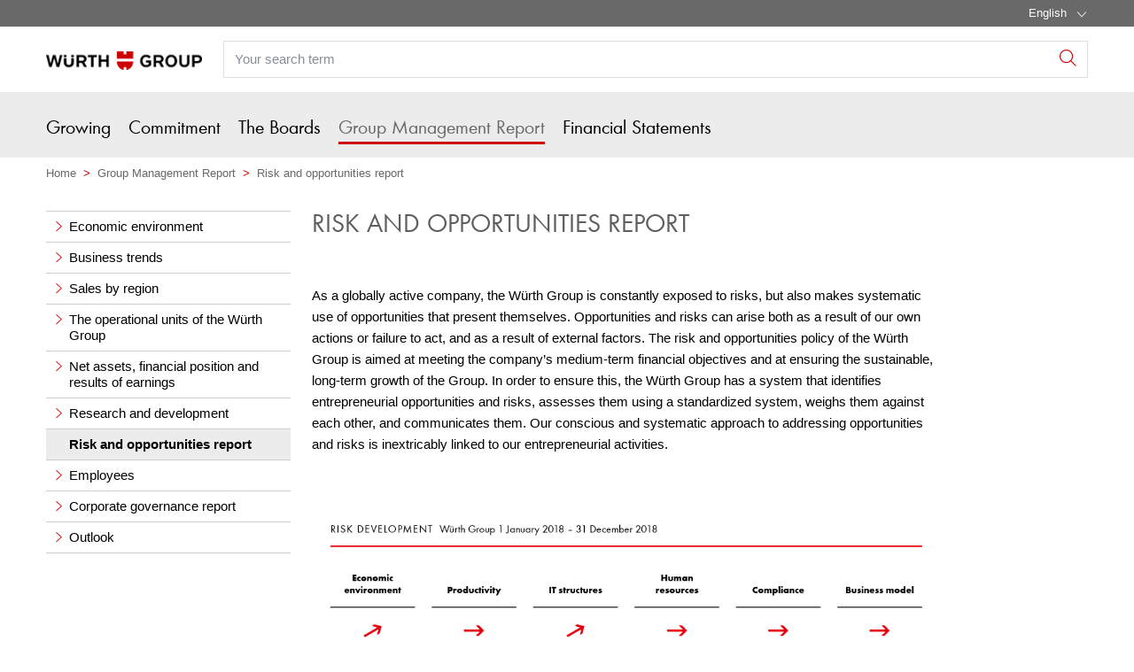

--- FILE ---
content_type: text/html; charset=UTF-8
request_url: https://gb2018.wuerth.com/web/en/geschaeftsbericht_2018/konzernlagebericht/risiko__und_chancenbericht/risiko_chancenbericht.php
body_size: 29818
content:
							<!doctype html>
<html lang="en"  class="flexbox flexboxlegacy no-flexboxtweener flexwrap">
	<head>
		<title>Risk and opportunities report  | W&uuml;rth Group</title>
		<meta charset="utf-8" />
		<meta http-equiv="X-UA-Compatible" content="IE=edge">
		<meta name="author" content="Adolf Würth GmbH &amp; Co. KG"/>
		<meta name="publisher" content="Adolf Würth GmbH &amp; Co. KG, Künzelsau, Germany"/>
		<meta name="copyright" content="© Adolf Würth GmbH &amp; Co. KG"/>
		<meta name="keywords" content=""/>
		<meta name="description" content=""/>
		<meta name="robots" content="NOINDEX,NOFOLLOW" /> 
		<meta name="generator" content="FirstSpirit Content Management System of Adolf Würth GmbH &amp; Co. KG, Künzelsau, Germany" />
		<meta content="telephone=no" name="format-detection">
		<meta name="viewport" content="width=device-width, initial-scale=1.0, shrink-to-fit=no">
		<!-- Chrome, Firefox OS and Opera -->
		<meta name="theme-color" content="#696969">
		<!-- Windows Phone -->
		<meta name="msapplication-TileColor" content="#fff">
		<meta name="msapplication-navbutton-color" content="#696969">
		<!-- iOS Safari -->
		<meta name="apple-mobile-web-app-status-bar-style" content="black-translucent">
		<!-- standard -->
		<link rel="icon" sizes="16x16" href='../../../../media/system/layout_wl2bootstrap/bootstrap_system_images/touchicons/touchicon_wuerth_res_wl2_touch_16.png' />
		<link rel="icon" sizes="32x32" href='../../../../media/system/layout_wl2bootstrap/bootstrap_system_images/touchicons/touchicon_wuerth_res_wl2_touch_32.png' />
		<link rel="shortcut icon" href="../../../../media/system/layout_wl2bootstrap/bootstrap_system_images/touchicons/touchicon_wuerth.png" type="image/x-icon"/>
		<!-- Apple Touch Icons -->
		<link rel="apple-touch-icon" sizes="57x57" href='../../../../media/system/layout_wl2bootstrap/bootstrap_system_images/touchicons/touchicon_wuerth_res_wl2_touch_57.png' />
		<link rel="apple-touch-icon" sizes="60x60" href='../../../../media/system/layout_wl2bootstrap/bootstrap_system_images/touchicons/touchicon_wuerth_res_wl2_touch_60.png' />
		<link rel="apple-touch-icon" sizes="72x72" href='../../../../media/system/layout_wl2bootstrap/bootstrap_system_images/touchicons/touchicon_wuerth_res_wl2_touch_72.png' />
		<link rel="apple-touch-icon" sizes="76x76" href='../../../../media/system/layout_wl2bootstrap/bootstrap_system_images/touchicons/touchicon_wuerth_res_wl2_touch_76.png' />
		<link rel="apple-touch-icon" sizes="114x114" href='../../../../media/system/layout_wl2bootstrap/bootstrap_system_images/touchicons/touchicon_wuerth_res_wl2_touch_114.png' />
		<link rel="apple-touch-icon" sizes="120x120" href='../../../../media/system/layout_wl2bootstrap/bootstrap_system_images/touchicons/touchicon_wuerth_res_wl2_touch_120.png' />
		<link rel="apple-touch-icon" sizes="152x152" href='../../../../media/system/layout_wl2bootstrap/bootstrap_system_images/touchicons/touchicon_wuerth_res_wl2_touch_152.png' />
		<link rel="apple-touch-icon" sizes="167x167" href='../../../../media/system/layout_wl2bootstrap/bootstrap_system_images/touchicons/touchicon_wuerth_res_wl2_touch_167.png' />
		<link rel="apple-touch-icon" sizes="180x180" href='../../../../media/system/layout_wl2bootstrap/bootstrap_system_images/touchicons/touchicon_wuerth_res_wl2_touch_180.png' />
		<!-- Android Touch Icons -->		
		<link rel="icon" sizes="48x48" href='../../../../media/system/layout_wl2bootstrap/bootstrap_system_images/touchicons/touchicon_wuerth_res_wl2_touch_48.png' />
		<link rel="icon" sizes="96x96" href='../../../../media/system/layout_wl2bootstrap/bootstrap_system_images/touchicons/touchicon_wuerth_res_wl2_touch_96.png' />
		<link rel="icon" sizes="144x144" href='../../../../media/system/layout_wl2bootstrap/bootstrap_system_images/touchicons/touchicon_wuerth_res_wl2_touch_144.png' />
		<link rel="icon" sizes="192x192" href='../../../../media/system/layout_wl2bootstrap/bootstrap_system_images/touchicons/touchicon_wuerth_res_wl2_touch_192.png' />
		<link rel="icon" sizes="256x256" href='../../../../media/system/layout_wl2bootstrap/bootstrap_system_images/touchicons/touchicon_wuerth_res_wl2_touch_256.png' />
		<link rel="icon" sizes="384x384" href='../../../../media/system/layout_wl2bootstrap/bootstrap_system_images/touchicons/touchicon_wuerth_res_wl2_touch_384.png' />
		<link rel="icon" sizes="512x512" href='../../../../media/system/layout_wl2bootstrap/bootstrap_system_images/touchicons/touchicon_wuerth_res_wl2_touch_512.png' />
		<!-- Windows -->
		<meta name="msapplication-TileColor" content="#cc0000">
		<meta name="msapplication-TileImage" content="../../../../media/system/layout_wl2bootstrap/bootstrap_system_images/touchicons/touchicon_wuerth_res_wl2_touch_144.png">		
		<meta name="msapplication-config" content='../../../../media/system/layout_wl2bootstrap/bootstrap_system_images/touchicons/browserconfig.xml'>
		<!-- IE 11 / Edge -->
		<link rel="manifest" href="../../../../media/system/layout_wl2bootstrap/bootstrap_system_images/touchicons/site_webmanifest.webmanifest" type="application/json">
  		<script type="application/ld+json">
			{
				"@context": "https://schema.org",
				"@type": "BreadcrumbList",
				"itemListElement": [
		  		{
		  			"@type": "ListItem",
			    	"position": 0,
					"name": "Home",
					"item": "https://gb2018.wuerth.com"
		  		}
				,{
					"@type": "ListItem",
				    "position": 1,
					"name": "Group Management Report",
					"item": "https://gb2018.wuerth.com/web/en/geschaeftsbericht_2018/konzernlagebericht/konzernlagebericht_startseite.php"
				}
				,{
					"@type": "ListItem",
				    "position": 2,
					"name": "Risk and opportunities report",
					"item": "https://gb2018.wuerth.com/web/en/geschaeftsbericht_2018/konzernlagebericht/risiko__und_chancenbericht/risiko_chancenbericht.php"
				}
		    	]
			}
		</script>
		<link rel="canonical" href="https://gb2018.wuerth.com/web/en/geschaeftsbericht_2018/konzernlagebericht/risiko__und_chancenbericht/risiko_chancenbericht.php" />
		<link rel="alternate" hreflang="de" href="https://gb2018.wuerth.com/web/de/geschaeftsbericht_2018/konzernlagebericht/risiko__und_chancenbericht/risiko_chancenbericht.php" />
		<link rel="alternate" hreflang="en" href="https://gb2018.wuerth.com/web/en/geschaeftsbericht_2018/konzernlagebericht/risiko__und_chancenbericht/risiko_chancenbericht.php" />
		<!-- Open Graph -->
		<meta name="D.title" content="Risk and opportunities report  | W&uuml;rth Group" />	
		<meta property="og:title" content="Risk and opportunities report  | W&uuml;rth Group" />
		<meta property="og:type" content="website" />			
		<meta property="og:url" content="https://gb2018.wuerth.com/web/en/geschaeftsbericht_2018/konzernlagebericht/risiko__und_chancenbericht/risiko_chancenbericht.php" />			
		<!-- /////////////////////
		START BOOTSTRAP CSS AREA
		///////////////////// -->
		<link href="../../../../media/system/layout_wl2bootstrap/bootstrap_css/bootstrap/bootstrap.css" rel="stylesheet" type="text/css" />
		<link href="../../../../media/system/layout_wl2bootstrap/bootstrap_css/bootstrap/bootstrap_custom.css" rel="stylesheet" type="text/css" />
		<link href="../../../../media/system/layout_wl2bootstrap/bootstrap_css/bootstrap/webfont_overwrite.css" rel="stylesheet" type="text/css" />
		<link href="../../../../media/system/layout_wl2bootstrap/bootstrap_css/bootstrap/bootstrap_add.css" rel="stylesheet" type="text/css" />
		<!--[if IE 9]><link rel="stylesheet" type="text/css" href="../../../../media/system/layout_wl2bootstrap/bootstrap_css/bootstrap/ie9styles.css" /><![endif]-->
		<link href="../../../../media/system/layout_wl2bootstrap/bootstrap_css/styles_wl2bootstrap_2col.css" rel="stylesheet" type="text/css"/>
		<link rel="stylesheet" type="text/css" href="../../../../media/system/layout_wl2bootstrap/bootstrap_css/bootstrap_library_css/solrsearch_1/solrsearchintegrated_bootstrap.css">

			<link rel="stylesheet" type="text/css" href="../../../../media/system/layout_wl2/library_1/nxcontent_1/css_3/nx-style-companyselector_bootstrap.css">
			<link rel="stylesheet" type="text/css" href="../../../../media/system/layout_wl2/library_1/nxcontent_1/css_3/nx-style-locator_bootstrap.css">
				<link rel="stylesheet" type="text/css" href="../../../../media/system/library/jcarousel/swipe/swipermin.css">
				<link rel="stylesheet" type="text/css" href="../../../../media/system/layout_wl2bootstrap/bootstrap_css/bootstrap_library_css/sliders/slider_stage_100percent_style_bootstrap.css">
				<style>
					.full_width_slider_wrapper .swiper-prev-button.visible-button, .page_margin_width_slider_wrapper .swiper-prev-button.visible-button, 
					.full_width_slider_wrapper .swiper-next-button.visible-button, .page_margin_width_slider_wrapper .swiper-next-button.visible-button {
						display: block;
					}
				</style>
		<script type="text/javascript">
		// <![CDATA[
			var global_language = 'EN';
		// ]]>
			var global_settings = {
				    // Responsive Layout Breakpoint Definitions
			    	responsive : {
						viewport_xs : 0,
						viewport_sm : 576,
						viewport_md : 768,
						viewport_lg : 992,
						viewport_xl : 1200,
						scrollbarWidth : 17,
						viewportWidth : Math.max(document.documentElement.clientWidth, window.innerWidth || 0) - 17
				    }
			}; 		
		</script>
	</head>
	<body id="body" class=" ">
		<div class="header header-new">
	<a href="#0" class="btn btn-icon-only cd-top btn-scroll-top">
		<i class="icon-interface-top"></i>
    </a>
    <div class="header-toolbar d-none d-md-block">
    	<div class="container-fluid">
        	<div class="row ie-fluid">
            	<div class="col d-none d-md-inline-block">
				   </a> <span>&nbsp;</span>
            	</div>
						<!-- BEGINN DROPDOWN-->
						<div class="col-md-2 dropdown text-right">
	                    	<a class="dropdown-toggle" href="risiko_chancenbericht.php" id="languageDropDown" data-toggle="dropdown" aria-haspopup="true" aria-expanded="false">English</a>
							<div class="dropdown-menu" aria-labelledby="languageDropDown">
			                	<a class="dropdown-item" href="../../../../de/geschaeftsbericht_2018/konzernlagebericht/risiko__und_chancenbericht/risiko_chancenbericht.php">Deutsch</a>
							</div>
	                    </div>  
						<!-- ENDE DROPDOWN-->
			</div>
		</div>
	</div>
    <div id="headerSearch" class="header-search header-search-new d-none d-md-block" data-toggle="sticky-onscroll">
    	<div class="container-fluid">
         	<div class="row header-search-group">
            	<div class="col-auto header-brand-logo my-md-auto">
					<a itemprop="url" href="../../growing/growing_geschaeftsbericht.php" class="header-brand-logo-img"><img class="img-fluid" itemprop="logo" src="../../../../media/system/layout/images/logo_main_group~1.gif" alt="Würth Logo" title="Würth Logo" /></a>								
            	</div>
            	<div class="col">
							<form id="searchForm" class="form-inline input-group input-header-search mt-2 mt-md-0" method="get" action="../../../../media/system/search_redirector.php">
								<input id="searchResultType" name="SearchResultType" type="hidden" value="web" />
								<input id="suggestSearch" name="VisibleSearchTerm" placeholder="Your search term" class="form-control input-border" type="text" value=""  autocomplete="off"/>
								<input type="hidden" id="effectiveSearchTerm" name="EffectiveSearchTerm" value="" />
				                <input type="hidden" id="apiLocale" name="ApiLocale" value="" />
				                <div class="input-group-addon"><button id="searchButton" class="btn btn-icon-only"><i class="icon-interface-search"></i></button></div>
				            </form>	
							<div class="ajaxresult full"></div>
            	</div>
          </div>
        </div>
      </div>
      <div class="header-nav d-none d-md-block" ">
        <nav id="megaDropdown" class="navbar navbar-expand navbar-light header-navigation booNavigation">
          <div class="container">
            <div class="collapse navbar-collapse">
            				<ul class="navbar-nav">
				
								<li class="nav-item link-growing navItem">	
		
									<a class="nav-link ml-0" href="../../growing/growing_geschaeftsbericht.php" >Growing</a>
									<div class="nav-arrow"></div>
			
									<ul class="navContent">
			
										<div class="row">
											<div class="col-md-6 col-lg-3">
												<ul class="nav flex-column">
													<li>
		
														<a href="../../growing/leading/leading.php">leading</a>
			
													</li>
												</ul>
											</div>
		
											<div class="col-md-6 col-lg-3">
												<ul class="nav flex-column">
													<li>
		
														<a href="../../growing/innovating/innovating.php">innovating</a>
			
													</li>
												</ul>
											</div>
		
											<div class="col-md-6 col-lg-3">
												<ul class="nav flex-column">
													<li>
		
														<a href="../../growing/loving/loving.php">loving</a>
			
													</li>
												</ul>
											</div>
		
											<div class="col-md-6 col-lg-3">
												<ul class="nav flex-column">
													<li>
		
														<a href="../../growing/sharing/sharing.php">sharing</a>
			
													</li>
												</ul>
											</div>
		
										</div>
										<div class="row">
											<div class="col-md-6 col-lg-3">
												<ul class="nav flex-column">
													<li>
		
														<a href="../../growing/having_fun/having_fun.php">having fun</a>
			
													</li>
												</ul>
											</div>
		
											<div class="col-md-6 col-lg-3">
												<ul class="nav flex-column">
													<li>
		
														<a href="../../growing/working/working.php">working</a>
			
													</li>
												</ul>
											</div>
		
											<div class="col-md-6 col-lg-3">
												<ul class="nav flex-column">
													<li>
		
														<a href="../../growing/bericht_beirat/bericht_des_beirats.php">Report of the Advisory Board</a>
			
													</li>
												</ul>
											</div>
		
											<div class="col-md-6 col-lg-3">
												<ul class="nav flex-column">
													<li>
		
														<a href="../../growing/bericht_konzernfuehrung/bericht_konzernfuehrung.php">Report of the Central Managing Board</a>
			
													</li>
												</ul>
											</div>
										</div>
		
									</ul>
			
								</li>
		
								<li class="nav-item link-commitment navItem">	
		
									<a class="nav-link" href="../../engagement_1/engagement.php" >Commitment</a>
									<div class="nav-arrow"></div>
			
									<ul class="navContent">
			
										<div class="row">
											<div class="col-md-6 col-lg-3">
												<ul class="nav flex-column">
													<li>
		
														<a href="../../engagement_1/kunst_und_kultur_erleben/kunst_kultur.php">Experiencing art and culture</a>
			
														<ul>
			
														</ul>
			
													</li>
												</ul>
											</div>
		
											<div class="col-md-6 col-lg-3">
												<ul class="nav flex-column">
													<li>
		
														<a href="../../engagement_1/engagement_teilen/engagement_teilen.php">Sharing commitment</a>
			
														<ul>
			
														</ul>
			
													</li>
												</ul>
											</div>
		
											<div class="col-md-6 col-lg-3">
												<ul class="nav flex-column">
													<li>
		
														<a href="../../engagement_1/bildung_gestalten/bildung_gestalten_1.php">Shaping education</a>
			
														<ul>
			
														</ul>
			
													</li>
												</ul>
											</div>
										</div>
		
									</ul>
			
								</li>
		
								<li class="nav-item link-the boards navItem">	
		
									<a class="nav-link" href="../../fuehrungsgremien/konzernfuehrung/konzernfuehrung_2.php" >The Boards</a>
									<div class="nav-arrow"></div>
			
									<ul class="navContent">
			
										<div class="row">
											<div class="col-md-6 col-lg-3">
												<ul class="nav flex-column">
													<li>
		
														<a href="../../fuehrungsgremien/konzernfuehrung/konzernfuehrung_2.php">Central Managing Board</a>
			
													</li>
												</ul>
											</div>
		
											<div class="col-md-6 col-lg-3">
												<ul class="nav flex-column">
													<li>
		
														<a href="../../fuehrungsgremien/beirat_1/beirat_3.php">Advisory Board</a>
			
													</li>
												</ul>
											</div>
		
											<div class="col-md-6 col-lg-3">
												<ul class="nav flex-column">
													<li>
		
														<a href="../../fuehrungsgremien/kundenbeirat/kundenbeirat_1.php">Customer Advisory Board</a>
			
													</li>
												</ul>
											</div>
		
											<div class="col-md-6 col-lg-3">
												<ul class="nav flex-column">
													<li>
		
														<a href="../../fuehrungsgremien/wuerth_gruppe__rechtliche_struktur/wuerth_gruppe_rechtliche_struktur.php">Würth Group: Legal structure</a>
			
													</li>
												</ul>
											</div>
		
										</div>
										<div class="row">
											<div class="col-md-6 col-lg-3">
												<ul class="nav flex-column">
													<li>
		
														<a href="../../fuehrungsgremien/wuerth_gruppe__organisatorische_struktur/wuerth_gruppe_organisatorische_struktur.php">Würth Group: Organizational structure</a>
			
													</li>
												</ul>
											</div>
										</div>
		
									</ul>
			
								</li>
		
								<li class="nav-item link-group management report navItem">	
		
									<a class="nav-link active" href="../konzernlagebericht_startseite.php" >Group Management Report</a>
									<div class="nav-arrow"></div>
			
									<ul class="navContent">
			
										<div class="row">
											<div class="col-md-6 col-lg-3">
												<ul class="nav flex-column">
													<li>
		
														<a href="../konjunkturelles_umfeld/konjunkturelles_umfeld_1.php">Economic environment</a>
			
													</li>
												</ul>
											</div>
		
											<div class="col-md-6 col-lg-3">
												<ul class="nav flex-column">
													<li>
		
														<a href="../geschaeftsverlauf/geschaeftsverlauf_1.php">Business trends</a>
			
													</li>
												</ul>
											</div>
		
											<div class="col-md-6 col-lg-3">
												<ul class="nav flex-column">
													<li>
		
														<a href="../umsatz_nach_regionen/umsatz_nach_regionen_1.php">Sales by region</a>
			
													</li>
												</ul>
											</div>
		
											<div class="col-md-6 col-lg-3">
												<ul class="nav flex-column">
													<li>
		
														<a href="../die_geschaeftsbereiche_der_wuerth_gruppe/geschaeftsbereiche_der_wuerth_gruppe_1.php">The operational units of the Würth Group</a>
			
														<ul>
			
														</ul>
			
													</li>
												</ul>
											</div>
		
										</div>
										<div class="row">
											<div class="col-md-6 col-lg-3">
												<ul class="nav flex-column">
													<li>
		
														<a href="../vermoegens___finanz_und_ertragslage/vermoegenslage_1.php">Net assets, financial position and results of earnings</a>
			
													</li>
												</ul>
											</div>
		
											<div class="col-md-6 col-lg-3">
												<ul class="nav flex-column">
													<li>
		
														<a href="../forschung_und_entwicklung/forschung_entwicklung_1.php">Research and development</a>
			
													</li>
												</ul>
											</div>
		
											<div class="col-md-6 col-lg-3">
												<ul class="nav flex-column">
													<li>
		
														<a href="risiko_chancenbericht.php">Risk and opportunities report</a>
			
													</li>
												</ul>
											</div>
		
											<div class="col-md-6 col-lg-3">
												<ul class="nav flex-column">
													<li>
		
														<a href="../mitarbeiterinnen_und_mitarbeiter/mitarbeiterinnen_mitarbeiter_1.php">Employees</a>
			
													</li>
												</ul>
											</div>
		
										</div>
										<div class="row">
											<div class="col-md-6 col-lg-3">
												<ul class="nav flex-column">
													<li>
		
														<a href="../corporate_governance_bericht/corporate_governance_1.php">Corporate governance report</a>
			
													</li>
												</ul>
											</div>
		
											<div class="col-md-6 col-lg-3">
												<ul class="nav flex-column">
													<li>
		
														<a href="../prognosebericht/prognosebericht_1.php">Outlook</a>
			
													</li>
												</ul>
											</div>
										</div>
		
									</ul>
			
								</li>
		
								<li class="nav-item link-financial statements navItem">	
		
									<a class="nav-link" href="../../konzernabschluss/konzernabschluss_startseite.php" >Financial Statements</a>
			
								</li>
							</ul>
					</div>
            <!-- START Header Mein Würth -->
            <div class="col-auto px-0">
            </div>
            <!-- END Mein Würth -->
          </div>
		</nav>
	</div>	 
      <!-- /////////////////////
			START MOBILE HEADER
			///////////////////// -->
			<div class="header-nav-mobile d-md-none">
				<nav class="navbar">
			    	<div class="row no-gutters">
			        	<div class="col-3">
			              <div class="menu-toggle">
			                <a href="#" class="nav-mobile-toggle"><i class="icon-interface-hamburger"></i></a>
			              </div>
			            </div>
			            <div class="col-4 ml-auto">
			              <div class="navbar-brand-sm mx-auto">
								<a itemprop="url" href="../../growing/growing_geschaeftsbericht.php"><img class="img-fluid" itemprop="logo" src="../../../../media/system/layout/images/logo_main_group~1.gif" alt="Würth Logo" title="Würth Logo" /></a>
  			              </div>
			            </div>
			            <div class="col-4">
			              <div class="navbar-tools">
			                <a href="#" class="search-mobile-toggle"><i class="icon-interface-search"></i></a>
			              </div>
			        	</div>
				    </div>
				</nav>
				<!-- End mobile-mega-menu -->
				<div class="nav-mobile mobile-mega-menu">
		          <nav>
		          	<ul class="first-layer">
				    	<li><a  href="../../growing/growing_geschaeftsbericht.php">Growing</a><ul><li><a href="../../growing/leading/leading.php">leading</a>
			</li><li><a href="../../growing/innovating/innovating.php">innovating</a>
			</li><li><a href="../../growing/loving/loving.php">loving</a>
			</li><li><a href="../../growing/sharing/sharing.php">sharing</a>
			</li><li><a href="../../growing/having_fun/having_fun.php">having fun</a>
			</li><li><a href="../../growing/working/working.php">working</a>
			</li><li><a href="../../growing/bericht_beirat/bericht_des_beirats.php">Report of the Advisory Board</a>
			</li><li><a href="../../growing/bericht_konzernfuehrung/bericht_konzernfuehrung.php">Report of the Central Managing Board</a>
			</li></ul>
			</li><li><a  href="../../engagement_1/engagement.php">Commitment</a><ul><li><a href="../../engagement_1/kunst_und_kultur_erleben/kunst_kultur.php">Experiencing art and culture</a><ul><li><a href="../../engagement_1/kunst_und_kultur_erleben/carmen_wuerth_forum_1/carmen_wuerth_forum_1.php">Carmen Würth Forum</a>
			</li><li><a href="../../engagement_1/kunst_und_kultur_erleben/wuerth_philharmoniker/wuerth_philharmoniker_1.php">Würth Philharmoniker</a>
			</li><li><a href="../../engagement_1/kunst_und_kultur_erleben/wuerth_open_air/wuerth_open_air_1.php">Würth Open Air</a>
			</li><li><a href="../../engagement_1/kunst_und_kultur_erleben/kulturhaus_wuerth_mit_bibliothek_frau_holle/kulturhaus_wuerth.php">Cultural center “Kulturhaus Würth” with the library “Frau Holle”</a>
			</li><li><a href="../../engagement_1/kunst_und_kultur_erleben/museum_wuerth_kuenzelsau/museum_wuerth_1.php">Museum Würth Künzelsau</a>
			</li><li><a href="../../engagement_1/kunst_und_kultur_erleben/johanniterkirche_schwaebisch_hall/johanniterkirche_1.php">Johanniterkirche Schwäbisch Hall</a>
			</li><li><a href="../../engagement_1/kunst_und_kultur_erleben/kunsthalle_wuerth_schwaebisch_hall/kunsthalle_wuerth_2.php">Kunsthalle Würth Schwäbisch Hall</a>
			</li><li><a href="../../engagement_1/kunst_und_kultur_erleben/sammlung_wuerth_auf_reisen/sammlung_wuerth.php">Würth Collection on Tour</a>
			</li><li><a href="../../engagement_1/kunst_und_kultur_erleben/corporate_art_award/corporate_art_award_1.php">Corporate Art Award</a>
			</li><li><a href="../../engagement_1/kunst_und_kultur_erleben/ehrenbuergerwuerde_der_stadt_palermo/ehrenbuergerwuerde_1.php">Honorary citizenship of the city of Palermo</a>
			</li></ul>
			</li><li><a href="../../engagement_1/engagement_teilen/engagement_teilen.php">Sharing commitment</a><ul><li><a href="../../engagement_1/engagement_teilen/stiftung_wuerth/stiftung_wuerth.php">Würth Foundation</a>
			</li><li><a href="../../engagement_1/engagement_teilen/euroskills_2018/euroskills_2018.php">Euroskills 2018</a>
			</li><li><a href="../../engagement_1/engagement_teilen/special_olympics_deutschland/special_olympics_deutschland_1.php">Special Olympics Germany</a>
			</li><li><a href="../../engagement_1/engagement_teilen/unicef/unicef_1.php">UNICEF</a>
			</li><li><a href="../../engagement_1/engagement_teilen/b_a_u_m___umweltpreis/baum_umweltpreis_1.php">B.A.U.M. Environmental Award</a>
			</li><li><a href="../../engagement_1/engagement_teilen/cluster_museum_ernsbach/cluster_museum_1.php">Cluster Museum Ernsbach</a>
			</li><li><a href="../../engagement_1/engagement_teilen/wuerth_literaturpreis/wuerth_literaturpreis_1.php">Würth Prize for Literature</a>
			</li><li><a href="../../engagement_1/engagement_teilen/wuerth_preis_der_jeunesses_musicales_deutschland/wuerth_preis_jeunesses_musicales_1.php">Würth Prize of Jeunesses Musicales Deutschland</a>
			</li><li><a href="../../engagement_1/engagement_teilen/wuerth_preis_fuer_europaeische_literatur/wuerth_preis_europaeische_literatur.php">Würth Prize for European Literature </a>
			</li><li><a href="../../engagement_1/engagement_teilen/hotel_restaurant_anne_sophie/hotel_restaurant_anne_sophie_1.php">Hotel-Restaurant Anne-Sophie</a>
			</li><li><a href="../../engagement_1/engagement_teilen/repraesentanzen/repraesentanzen_1.php">Representative offices</a>
			</li></ul>
			</li><li><a href="../../engagement_1/bildung_gestalten/bildung_gestalten_1.php">Shaping education</a><ul><li><a href="../../engagement_1/bildung_gestalten/freie_schule_anne_sophie_berlin_und_kuenzelsau/freie_schule_anne_sophie_berlin_kuenzelsau_1.php">Freie Schule Anne-Sophie Künzelsau and Berlin </a>
			</li><li><a href="../../engagement_1/bildung_gestalten/hochschulfoerderung/hochschulfoerderung_1.php">University promotion</a>
			</li><li><a href="../../engagement_1/bildung_gestalten/neubau_reinhold_wuerth_hochschule/neubau_reinhold_wuerth_hochschule_1.php">New construction at Reinhold-Würth-Hochschule of Heilbronn University of Applied Sciences</a>
			</li><li><a href="../../engagement_1/bildung_gestalten/kompetenzzentrum_oekonomische_bildung/kompetenzzentrum_oekonomische_bildung_1.php">Competence Center for Economic Education</a>
			</li><li><a href="../../engagement_1/bildung_gestalten/treffpunkt_forum/treffpunkt_forum.php">Treffpunkt Forum</a>
			</li><li><a href="../../engagement_1/bildung_gestalten/lebenslanges_lernen/lebenslanges_lernen_1.php">Lifelong learning</a>
			</li><li><a href="../../engagement_1/bildung_gestalten/wuerth_panofit_parcours/wuerth_panofit_parcours_1.php">Würth Panofit Parcours</a>
			</li><li><a href="../../engagement_1/bildung_gestalten/sport_sponsoring/sportsponsoring_2.php">Sports sponsorship</a>
			</li></ul>
			</li></ul>
			</li><li><a  href="../../fuehrungsgremien/konzernfuehrung/konzernfuehrung_2.php">The Boards</a><ul><li><a href="../../fuehrungsgremien/konzernfuehrung/konzernfuehrung_2.php">Central Managing Board</a>
			</li><li><a href="../../fuehrungsgremien/beirat_1/beirat_3.php">Advisory Board</a>
			</li><li><a href="../../fuehrungsgremien/kundenbeirat/kundenbeirat_1.php">Customer Advisory Board</a>
			</li><li><a href="../../fuehrungsgremien/wuerth_gruppe__rechtliche_struktur/wuerth_gruppe_rechtliche_struktur.php">Würth Group: Legal structure</a>
			</li><li><a href="../../fuehrungsgremien/wuerth_gruppe__organisatorische_struktur/wuerth_gruppe_organisatorische_struktur.php">Würth Group: Organizational structure</a>
			</li></ul>
			</li><li><a  href="../konzernlagebericht_startseite.php" >Group Management Report</a><ul><li><a href="../konjunkturelles_umfeld/konjunkturelles_umfeld_1.php">Economic environment</a>
			</li><li><a href="../geschaeftsverlauf/geschaeftsverlauf_1.php">Business trends</a>
			</li><li><a href="../umsatz_nach_regionen/umsatz_nach_regionen_1.php">Sales by region</a>
			</li><li><a href="../die_geschaeftsbereiche_der_wuerth_gruppe/geschaeftsbereiche_der_wuerth_gruppe_1.php">The operational units of the Würth Group</a><ul><li><a href="../die_geschaeftsbereiche_der_wuerth_gruppe/die_divisionen_der_wuerth_linie/divisionen_wuerth_linie_1.php">The divisions of the Würth Line</a><ul><li><a href="../die_geschaeftsbereiche_der_wuerth_gruppe/die_divisionen_der_wuerth_linie/division_metall/division_metall_1.php">Metal divison</a>
			</li><li><a href="../die_geschaeftsbereiche_der_wuerth_gruppe/die_divisionen_der_wuerth_linie/division_auto/division_auto_1.php">Auto division</a>
			</li><li><a href="../die_geschaeftsbereiche_der_wuerth_gruppe/die_divisionen_der_wuerth_linie/division_industrie/division_industrie_1.php">Industry division</a>
			</li><li><a href="../die_geschaeftsbereiche_der_wuerth_gruppe/die_divisionen_der_wuerth_linie/division_holz/division_holz_1.php">Wood division</a>
			</li><li><a href="../die_geschaeftsbereiche_der_wuerth_gruppe/die_divisionen_der_wuerth_linie/division_bau/division_bau_1.php">Construction division</a>
			</li></ul>
			</li><li><a href="../die_geschaeftsbereiche_der_wuerth_gruppe/die_geschaeftseinheiten_der_allied_companies/divisionen_allied_companies_1.php">The business units of the Allied Companies</a><ul><li><a href="../die_geschaeftsbereiche_der_wuerth_gruppe/die_geschaeftseinheiten_der_allied_companies/elektrogrosshandel/elektrogrosshandel_1.php">Electrical Wholesale</a>
			</li><li><a href="../die_geschaeftsbereiche_der_wuerth_gruppe/die_geschaeftseinheiten_der_allied_companies/elektronik/elektronik_1.php">Electronics</a>
			</li><li><a href="../die_geschaeftsbereiche_der_wuerth_gruppe/die_geschaeftseinheiten_der_allied_companies/produktion/produktion_1.php">Production</a>
			</li><li><a href="../die_geschaeftsbereiche_der_wuerth_gruppe/die_geschaeftseinheiten_der_allied_companies/reca_group/reca_group_1.php">RECA Group</a>
			</li><li><a href="../die_geschaeftsbereiche_der_wuerth_gruppe/die_geschaeftseinheiten_der_allied_companies/handel/handel_1.php">Trade</a>
			</li><li><a href="../die_geschaeftsbereiche_der_wuerth_gruppe/die_geschaeftseinheiten_der_allied_companies/chemie/chemie_1.php">Chemicals</a>
			</li><li><a href="../die_geschaeftsbereiche_der_wuerth_gruppe/die_geschaeftseinheiten_der_allied_companies/werkzeuge/werkzeuge_1.php">Tools</a>
			</li><li><a href="../die_geschaeftsbereiche_der_wuerth_gruppe/die_geschaeftseinheiten_der_allied_companies/schrauben_und_normteile/schrauben_normteile.php">Screws and Standard Parts</a>
			</li><li><a href="../die_geschaeftsbereiche_der_wuerth_gruppe/die_geschaeftseinheiten_der_allied_companies/finanzdienstleistungen/finanzdienstleistungen_1.php">Financial Services</a>
			</li></ul>
			</li></ul>
			</li><li><a href="../vermoegens___finanz_und_ertragslage/vermoegenslage_1.php">Net assets, financial position and results of earnings</a>
			</li><li><a href="../forschung_und_entwicklung/forschung_entwicklung_1.php">Research and development</a>
			</li><li><a href="risiko_chancenbericht.php" >Risk and opportunities report</a>
			</li><li><a href="../mitarbeiterinnen_und_mitarbeiter/mitarbeiterinnen_mitarbeiter_1.php">Employees</a>
			</li><li><a href="../corporate_governance_bericht/corporate_governance_1.php">Corporate governance report</a>
			</li><li><a href="../prognosebericht/prognosebericht_1.php">Outlook</a>
			</li></ul>
			</li><li><a  href="../../konzernabschluss/konzernabschluss_startseite.php">Financial Statements</a>
			</li>
				    	<li class="language-mobile">
							<a href="#" class="text-truncate">Language: English</a>
							<ul>
								<li><a href="../../../../de/geschaeftsbericht_2018/konzernlagebericht/risiko__und_chancenbericht/risiko_chancenbericht.php" class="text-truncate">Deutsch</a></li>
			                	<li><a href="#" class="text-truncate">English<i class="icon-interface-tick text-primary"></i></a></li>
							</ul>
						</li>
			    	</ul>
		          </nav>
		        </div>
		        <!-- End mobile-mega-menu -->
				<!-- START Mobile Cart -->
		        <div class="cart-mobile mobile-mega-menu"></div>
		        <!-- End Mobile Cart -->
				<!-- START Mobile Search -->
								<div class="search-mobile mobile-mega-menu" id="fieldSearchTerm">
						          <form id="mobileSearchArea" class="form-inline input-group input-header-search mt-md-0 shadow" method="get" action="../../../../media/system/search_redirector.php">
									<input id="mobileSearchResultType" name="SearchResultType" type="hidden" value="web" />
						            <input id="mobileSuggestSearch" name="VisibleSearchTerm" class="form-control ui-autocomplete-input" type="text" placeholder="Your search term" value="" autocomplete="off">
						            <input id="mobileEffectiveSearchTerm" name="EffectiveSearchTerm" type="hidden" value=""/>
						            <input type="hidden" id="apiLocaleMobile" name="ApiLocale" value="" />
						            <div class="input-group-addon"><button class="btn btn-icon-only"><i class="icon-interface-search"></i></button></div>
						          </form>
						        </div>
		        <!-- End Mobile Search -->
			</div>
			<!-- /////////////////////
			END MOBILE HEADER
			///////////////////// -->
    </div>
		<div class="header-breadcrumb">
	        <div class="container-fluid">
	          <ol class="breadcrumb">
	            <li class="breadcrumb-item text-truncate"><a href="../../growing/growing_geschaeftsbericht.php">Home</a></li>
	            <li class="breadcrumb-item text-truncate"><a href="../konzernlagebericht_startseite.php">Group Management Report</a></li><li class="breadcrumb-item text-truncate"><a href="risiko_chancenbericht.php">Risk and opportunities report</a></li>
	          </ol>
	        </div>
	    </div>
		<!-- /////////////////////
		START MAIN AREA
		///////////////////// -->
       	<div id="main-wrapper" class="responsive">
	    <div class="canvas-container">
    	<!-- START for Content-Area -->	
		<div class="main">
		<div class="container-fluid"><div class="row">
		<div class="col-12 webkit">

					<div id="col1" role="complementary">
						<div id="col1_content" class="clearfix">

		<ul id="subnav" class="vlist">
<li><a title="Economic environment" href="../konjunkturelles_umfeld/konjunkturelles_umfeld_1.php"><span class="icon-interface-right"></span>Economic environment</a></li>
	<li><a title="Business trends" href="../geschaeftsverlauf/geschaeftsverlauf_1.php"><span class="icon-interface-right"></span>Business trends</a></li>
	<li><a title="Sales by region" href="../umsatz_nach_regionen/umsatz_nach_regionen_1.php"><span class="icon-interface-right"></span>Sales by region</a></li>
	<li><a title="The operational units of the Würth Group" href="../die_geschaeftsbereiche_der_wuerth_gruppe/geschaeftsbereiche_der_wuerth_gruppe_1.php"><span class="icon-interface-right"></span>The operational units of the Würth Group</a></li>
	<li><a title="Net assets, financial position and results of earnings" href="../vermoegens___finanz_und_ertragslage/vermoegenslage_1.php"><span class="icon-interface-right"></span>Net assets, financial position and results of earnings</a></li>
	<li><a title="Research and development" href="../forschung_und_entwicklung/forschung_entwicklung_1.php"><span class="icon-interface-right"></span>Research and development</a></li>
	<li> <a title="Risk and opportunities report" href="risiko_chancenbericht.php " class="active"  >Risk and opportunities report</a> </li>
	<li><a title="Employees" href="../mitarbeiterinnen_und_mitarbeiter/mitarbeiterinnen_mitarbeiter_1.php"><span class="icon-interface-right"></span>Employees</a></li>
	<li><a title="Corporate governance report" href="../corporate_governance_bericht/corporate_governance_1.php"><span class="icon-interface-right"></span>Corporate governance report</a></li>
	<li><a title="Outlook" href="../prognosebericht/prognosebericht_1.php"><span class="icon-interface-right"></span>Outlook</a></li>
		</ul>

						</div>
					</div>

					<!--[2col_column;block=begin;comm]-->
					<div id="layout2col" role="main">
						<div id="layout2col_content" class="clearfix">
<!--[2col_content;block=begin;comm]-->
							<h1>Risk and opportunities report<br/></h1>
<a id="01__text_bild" name="01__text_bild"></a>
<div class="outer-container mb-3">
	<div class="container-fluid bswebkit pl-0 pr-0">
	<div class="row">
<div class="col-12">
	<p>&nbsp;</p>
<p>As a globally active company, the Würth Group is constantly exposed to risks, but also makes systematic use of opportunities that present themselves. Opportunities and risks can arise both as a result of our own actions or failure to act, and as a result of external factors. The risk and opportunities policy of the Würth Group is aimed at meeting the company’s medium-term financial objectives and at ensuring the sustainable, long-term growth of the Group. In order to ensure this, the Würth Group has a system that identifies entrepreneurial opportunities and risks, assesses them using a standardized system, weighs them against each other, and communicates them. Our conscious and systematic approach to addressing opportunities and risks is inextricably linked to our entrepreneurial activities.</p>
<p>&nbsp;</p>
</div>
	</div>
	</div>
</div>
<a id="buehne_100" name="buehne_100"></a>
<!-- Swiper -->
<div class="outer-container mb-3">
	<div class="container-fluid bswebkit">
<div class="page_margin_width_slider_wrapper swiper">
			<div class="swiper-container full-slider gallery-top" id="stageSlider"  data-animation="2000" data-elementcount="1" data-initial-pagination-color="#cc0000">
				        <div class="swiper-wrapper">
  		<div class="swiper-slide img-textbox-teaser " data-text="Risk and opportunities report " data-title="Risk and opportunities report " data-pagination-color="#cc0000">          
		            		<img src="../../../../media/pictures/geschaeftsbericht_2018/konzernlagebericht/en_3/s86_EN_1920px_res_wl2_slider_1920_flex.png" title="Risk and opportunities report " alt="Risk and opportunities report " class="img-fluid swiper-lazy"/>
		</div>
				        </div>
			        <!-- If we need pagination -->
					<div id="stageSlider-swiper-pagination" class="swiper-pagination dots centered"></div>
					<div id="stageSlider-swiper-prev-button" class="swiper-pagination-button swiper-prev-button invisible-button">
						<div class="icon-interface-left"></div>
					</div>
					<div id="stageSlider-swiper-next-button" class="swiper-pagination-button swiper-next-button invisible-button">
						<div class="icon-interface-right"></div>
					</div>
			</div>  
		    <!-- If we need pagination -->
			<div id="stageSlider-swiper-pagination-tabs" class="swiper-pagination  dots centered" ></div>
</div>
	</div>
</div>
<a id="01__text_bild_1" name="01__text_bild_1"></a>
<div class="outer-container mb-3">
	<div class="container-fluid bswebkit pl-0 pr-0">
	<div class="row">
<div class="col-12">
	<p>&nbsp;</p>
<p><b>How the risk management system works</b><br />The Würth Group has a three-tier risk management system (RMS), comprising the cyclical monitoring system of the Auditing Department, the Group Controlling Department and the early warning system. The Central Managing Board of the Würth Group holds overall responsibility for the Group-wide risk management process and defines the principles of our risk policy and strategy. Responsibility for the installation of a functioning and efficient RMS in the Group companies is the task of the management of each entity within the Group. They are supported by the risk manager, who reports directly to the Central Managing Board of the Würth Group and coordinates the risk management process at the Group level. The risk manager remains in close contact with the risk controller of the Advisory Board, who reports directly to the Chairwoman of the Advisory Board.</p>
<p><b>How the internal control system for financial reporting works </b><br />The aim of the internal control system for financial reporting is to ensure that all business transactions are completely recorded and correctly evaluated with regard to the financial reporting requirements. </p>
<p>The Würth Information System is an integral component of the internal control and risk management system of the Würth Group. With the help of this reporting system, all key performance indicators required to steer the Würth Group are presented in a timely manner and are available for further evaluation by the Central Managing Board and Executive Vice Presidents, based on standardized monthly reporting.</p>
<p>System-based control mechanisms such as validation and cross-checks optimize the quality of the information as a basis for decision-making. A Group-wide online record of the financial statements of the Group entities is not only efficient, it also avoids carry-over errors, safeguards the uniform provision of information and includes numerous plausibility checks, without which the information cannot be forwarded. This platform also ensures that financial reporting changes are implemented in a uniform manner across the Group. Data is protected from changes by using check digits and a system of IT access rights. Standard software is used for consolidation. Changes in the system settings are logged centrally. The monthly and annual financial statements of Group companies are subject to regular automated assessment mechanisms, as are the consolidated financial statements. Moreover, Würth’s Policy and Procedure (PAP) Manual contains internal procedural instructions. Internal publications and training include detailed rules on financial reporting. Compliance with these rules is regularly reviewed by the Auditing Department. External specialists are consulted to clarify the implications of legal and tax issues on accounting. External actuaries calculate pension obligations and similar obligations. Central and local training courses for those in charge of finance departments also ensure that all employees involved in the financial reporting process are up to date on the latest legislation and information of relevance to them.</p>
<p>The opportunity and risk management process is updated within the Würth Group on an ongoing basis and adapted to changes in the Group or in its economic and legal environment. In the 2018 fiscal year, the establishment of the IT-based risk reporting system was continued at further Group companies and the Executive Vice Presidents and heads of the Group’s administrative departments were actively involved in the risk management process.</p>
<p>&nbsp;</p>
<h2 class="heading-alt text-primary">Risks</h2>
<p>&nbsp;<br />The Central Managing Board identifies, analyzes and assesses the Group’s opportunities and risks at a dedicated annual workshop. This workshop determines focus risks that could pose a threat to the net assets, financial position and results of operations of individual entities or the Würth Group as a whole in the short, medium or long term. Furthermore, with the support of the Risk Manager, all major Group entities carried out a risk inventory and recorded and assessed focus risks and other risks in the reporting system. The processes already in place were continued in 2018, undergoing further improvements and adjustments in line with changing internal and external requirements. </p>
<p>Major risks that can be insured on an economically reasonable scale are covered by Group insurance programs for all Group entities whenever possible. In 2018, we were able to continue the integration of the separate credit insurance policies taken out by the individual Würth entities into master policies with various credit insurers. This allowed us to expand and standardize our insurance coverage and achieve cost advantages at the same time. In addition, receivables from customers are monitored by an extensive receivable management system, also at the Group level. Individual financial service providers are associated with a heightened risk of default. We counter this risk through a strict credit verification procedure and appropriate insurance for our investments. Collection days are still at a very good low level. This highlights that our risk in this area is relatively low and that the existing processes and systems are effective. We believe that other risks in Germany lie in the applicable insolvency challenge rights, which grant insolvency administrators extensive opportunities for reimbursement if we have supported our customers with generous payment terms in the past. This risk has not been reduced to any considerable degree even after the reform of the insolvency challenge rights. We have, however, been able to take out an insurance policy to cover such reimbursement claims to protect all German companies against unforeseeable risks in this area. Overall insurance coverage is managed centrally. </p>
<p>The Central Managing Board has identified potential risks that could have a negative impact on the net assets, financial position and results of operations of the company in the following risk areas, sorted by descending relevance:</p>
<p><b>Economic environment</b><br />Through our global purchasing and sales activities, we have a high natural diversification of risk and a decreased dependency on negative economic developments in individual countries, with more than 80 percent of our sales being generated in Europe. This means that we are affected to a particular degree by economic fluctuations in the eurozone. Our companies in Southern Europe, for example in Italy and Spain, are exposed to an increased risk, although this situation continued to improve in the course of last year. We believe that other risks lie in political developments in Eastern European markets and in Turkey, as well as in the increasing trade barriers between China, the USA and Europe. We believe that the immigration to Europe not only poses economic and social challenges, but also still presents opportunities for the labor market and on the demand side for our customers and, as a result, for the Würth Group. We believe that the rise of right-wing populism and isolated plans to reverse globalization trends within individual countries give cause for concern, although we have not identified any immediate threat to our business objectives for 2019 as yet. </p>
<p>Most of the financial risks of the Würth Group are measured, monitored and controlled centrally by Würth Finance International B.V. With liquid assets of EUR 493 million and a committed, unused credit line of EUR 400 million running until July 2023, the Würth Group has sufficient liquidity reserves to meet its payment obligations at all times. Thanks to its “A rating” from Standard & Poor’s, the Würth Group has excellent access to the public and private capital markets to procure further financial resources. Any risks arising from derivative financial instruments are accounted for. At the time this management report was prepared, there was no indication of any specific counterparty risks, which are automatically monitored on a daily basis. A CSA (Credit Support Annex) is in place with the main counterparties to derivatives, thus further reducing counterparty risk. Cluster risks are avoided by internal deposit limits for individual banks. For a description of derivatives and associated risks, please refer to the notes on the consolidated financial statements under I. “Other notes”, [4] “Financial instruments”.</p>
<p><b>Productivity</b><br />Every year, the Würth Group invests an amount running into the mid triple-digit million range to secure its planned sales growth and further expand its market shares in individual regions / market areas. As a result, any deviations from the planned route require a timely response, with targeted measures to counteract such developments. These measures include management using key productivity figures, the in-depth analysis of loss-making companies, a detailed, multi-stage investment controlling process, scenario calculations and a firm focus on achieving the targeted operating results. As a general rule, we take care to ensure that sales and gross profit grow faster than personnel expenses—in line with one of the Würth Group’s fundamental principles: “Growth without profit is fatal.”</p>
<p><b>IT structures</b><br />Due to the decentralized organizational structure of the Würth Group, with a large number of companies and different business models and requirements, IT structures are a particular challenge. The Würth Group rises to these challenges with a clear strategy for the global standardization and harmonization of its IT structures. </p>
<p><b>IT standardization</b><br />The central management of the IT companies with what is now a standardized product portfolio allows us to reflect the international multiplication strategy in our IT systems, too. Further standardization is achieved in line with a roll-out plan that sets out the launch dates at the individual companies, with numerous roll-out teams working on the introduction of the components in question in parallel to ensure a broad multiplication platform for the individual applications, processes and functions. </p>
<p>The roll-outs will make existing processes more uniform, more efficient, more transparent and faster. This will allow the individual companies to respond to the rising demand for individual ordering and delivery services among our customers. Efficiency gains can still be achieved, as the standardization of the IT structures through central development will result in economies of scale. </p>
<p>The Würth Group’s IT service has proven its ability to perform in line with the very highest standards. The uniform system platforms will allow further developments to be made available to all companies working on the platform in question within a very short period of time. </p>
<p><b>IT security</b><br />The security of the IT systems is reviewed by means of IT checks at the Group entities in accordance with a plan coordinated with the Central Managing Board. We analyze and monitor the potential threat that cyber risks pose on a regular basis. We combat the resulting risks by taking organizational and technical measures and also by transferring risks that can be insured to external risk carriers, such as insurers. All measures relating to data security and IT risks are taken in cooperation with our Data Security Officer, who is responsible for the entire Group. In addition, Würth has now introduced an IT Compliance Code of Conduct and appointed an IT Compliance Officer. The network of IT security officers in the companies is used to take measures to ward off security risks quickly at the level of the Group companies and establish those measures with regard to the continuous improvement of IT security. The centralization of the IT systems also allows far-reaching and multi-level security procedures to be implemented, both at the physical level, for example in the data centers, and at the logistical level, for example in the various system and program components. </p>
<p><b>Human resources</b><br />Staff turnover, particularly among our sales force employees, remains a focal point. This is documented and analyzed across all hierarchy levels for every entity within the Würth Group. Regular employee surveys conducted by independent institutions and the monthly monitoring of staff turnover are key tools that allow us to identify unfavorable developments, analyze their impact on staff recruitment processes, customer loyalty and training programs, and combat these effects using targeted measures. The overall staff turnover rate of the Würth Group remains at a very encouraging low level at well below the 20-percent mark. The lack of specialist employees to work as members of the in-house staff or the sales force is another challenge for HR management. For many companies, it is becoming increasingly difficult to find university graduates and skilled trainees. This prompted us to further expand the activities of Würth Business Academy for the in-house staff and the sales force when it comes to training management employees and new management talent. Up-and-coming management talents partake in development courses to prepare them for various levels of management within the Würth Group via the MC Würth, High Potential and Top Potential training programs. These programs give employees targeted training that is tailored to suit their own individual ambitions and skills in order to prepare them for further management duties within the Group. In addition to management seminars, international specialist seminars on issues such as product management, procurement, logistics and finance are organized and coordinated by Würth Business Academy in order to support the specialist functions with relevant further training. </p>
<p>In order to ensure that the process involved in providing all central functions of the Würth Group with up-and-coming management talent is structured and targeted, two processes are gradually being introduced with binding effect at larger companies: The Management Assessment Process (MAP) is the qualitative the tool used for the objective and standardized evaluation of executives. The talent management system is used to identify whether there is a sufficient number of qualified successors for functions that are relevant to the success of the Würth Group companies and, if not, by when these successors need to be available. All up-and-coming management talent is included in this system as well, in order to ensure a structured and transparent development process.</p>
<p><b>Compliance risks </b><br />National and international transactions involving goods, services, payments, capital, technology, software and other types of intellectual property are subject to numerous regulations and limitations that also have to be observed by the companies in the Würth Group. There is no question that we aim to comply with all regulations and administrative requirements for our business, both nationally and internationally. This applies when dealing with our customers and suppliers, employees, competitors, other business partners, and public authorities. Due to increasing legal complexity, we have in-house experts and consult renowned external consultants on a case-by-case basis. Particularly in emerging markets such as Brazil and China, complex, inconsistent and constantly changing legal principles pose a challenge and also create risks that are difficult to assess and will persist in the long term due to the possibility of retroactive effects.</p>
<p><b>Value-oriented corporate culture</b><br />Mutual trust, predictability, honesty and straightforwardness both internally and externally are fundamental principles that are deeply ingrained in Würth’s corporate culture. Our commitment to these values can be found as far back as the corporate philosophy penned by Reinhold Würth back in the 1970s.This does not just entail adhering to all applicable laws and in-house regulations, but also means ensuring that employees maintain the proper mindset, which forms a key component of the sustainable corporate success of the Würth Group. Extensive internal guidelines known as the “PAP” (Policy and Procedure Manual) operationalize these fundamental principles in the form of descriptions of the structure and process organization, as well as setting out specific rules and codes of conduct. </p>
<p><b>Compliance organization</b><br />With regard to the mounting requirements that compliance organizations have to meet at both the national and international level, the Central Managing Board made the decision in 2015, with the consent of the Advisory Board and the Supervisory Board of the Würth Group’s Family Trusts, to combine and restructure the existing compliance components to form a Group-wide compliance management system and considerably strengthen the compliance organization. In addition to the role of Chief Compliance Officer and Group Compliance Officer, compliance officers were appointed at the level of the units, and additional compliance officers were appointed within the largest individual companies in the Würth Group during the 2016 fiscal year. The responsibilities and structures for product, tax and IT compliance that are already in place across the Group will remain in force, but will also report to the Chief Compliance Officer of the Würth Group in the future. A newly created Compliance Board will provide advice on compliance incidents as and when required and will make recommendations regarding any measures that need to be taken. The Compliance Board will also be responsible for the further development of the compliance organization and will report to the Central Managing Board and the Advisory Board of the Würth Group in all compliance matters.</p>
<p><b>Compliance regulations revised and supplemented </b><br />In addition to these structural changes, the internal guidelines on matters relating to compliance were also revised and supplemented. The fundamental features of the corporate philosophy were summarized once again in the Code of Compliance and supplemented with regard to compliance with international standards. In order to anchor the new compliance organization within the Group in the long term, Group-wide training sessions on the new compliance organization and on compliance issues have been conducted since the 2016 fiscal year. Training sessions will initially focus on “Dealing with gifts and invitations”, “Antitrust law and price fixing”, “Company secrets”, “Data protection,” “European General Data Protection Regulation” and “Export control”.</p>
<p><b>Group-wide reporting system</b> <br />The existing hotline that can be used to report suspicions of compliance breaches is being replaced by a Group-wide reporting system. This means that not only employees but also customers, suppliers and other individuals will be able to report any suspected compliance breaches directly to the Würth Group’s Compliance Office. The use of a technical system made available by an external service provider means that reports can be submitted completely anonymously. </p>
<p><b>Prerequisite for sustainable corporate success </b><br />The restructuring of the compliance organization was motivated by the firm conviction of the Central Managing Board, the Würth family, the Supervisory Board of the Würth Group’s Family Trusts and the Advisory Board that a living and breathing compliance culture will play a key role in ensuring the further sustainable success of the Würth Group. At the same time, the management teams of the Group companies can proactively live up to their responsibility with regard to the mounting national and international demands that compliance organizations have to meet.</p>
<p><b>Business model</b><br />The business model of direct selling still offers considerable opportunities for the Würth Group in that it places us very close to the market and ensures customer loyalty. Nevertheless, customer ordering behavior has changed considerably in recent years. The Internet offers a whole host of opportunities for working directly with suppliers. The relative ease with which businesses can establish Internet-based business models is resulting in growing competitive pressure. Our business model has to adapt to reflect this development. We want direct sales to continue to play a key role but also want issues such as logistics and a broad product range to enjoy market opportunities. Nowadays, sales representatives are more than just salespeople. They are managers of various different customer contact points: the sales force, branch offices and the Internet. We refer to this as a multi-channel sales model in which e-business serves as a practical complement to the traditional sales methods in a manner that is tailored to suit our customers’ procurement organization. The above-average increase in e-business sales in 2018 shows that we are on the right track with the developments and services that we are offering with our customers’ needs in mind, and that our strategy of multi-channel sales is bearing fruit. </p>
<p>&nbsp;</p>
<h2 class="heading-alt text-primary">Opportunities</h2>
<p>&nbsp;<br />The opportunities set out below could have a positive impact on our net assets, financial position and operating result. The opportunities are also listed in decreasing order of relevance.</p>
<p><b>Decentralized structure</b><br />Würth’s decentralized structure is a great advantage for the Group, especially in light of the fact that the individual countries in which we operate display such variation in their economic development. We believe that this structure presents an opportunity for future growth. It allows for a quick local response to circumstances and changes in any given market environment, meaning that we can implement efficient measures. We will continue to push the development of the Würth Group while maintaining our decentralized structure. The term “decentralized”, within this context, not only refers to regional aspects, but also covers our large number of different business models. However, the fact that we pursue the principle of decentralization does not mean that we cannot standardize processes where it makes sense to do so in order to make more efficient use of our resources.</p>
<p><b>Market penetration</b><br />Our global share of the market is estimated at just five percent due to a low share of the market in most countries, with a few exceptions. What would appear to be a disadvantage actually signals major growth potential that we can tap into by further expanding our customer base and intensifying our customer relationships, for example, by continually enhancing intelligent distribution systems that offer real benefits to our customers.</p>
<p><b>Customer relations</b><br />Our more than 3.6 million customers form the basis for our business success. As a result, expanding and maintaining our customer relations are key components of our day-to-day work. We will continue to focus on very intensive customer management at all Group companies. Around 300,000 customer contacts a day and a large number of long-standing relationships between our customers and our 33,000 sales representatives help us to exploit the existing customer potential to the greatest extent possible. Grouping our customers based on their individual needs is a key control mechanism for strategic management. Our motto is: “To each customer their own Würth.” The correlation between additional customers and sales growth, together with the service level, are important indicators of business success for us. Customer insolvencies are a manageable risk for the Würth Group. Thanks to our very extensive core range of 125,000 products, the comparatively low average order values and the broad customer base, we are well placed to keep the risks low. </p>
<p><b>Quality</b><br />It is the declared aim of the Würth Group to meet, or where possible exceed, the highest quality standards. For this reason, the guiding principle “Würth is quality—everywhere, every time” was anchored in the Würth Group’s quality management back in 2010 and consistently developed further in the years that followed. The brand promise made by this principle applies to all of our markets, and its implementation opens up important additional market opportunities. This is true both of customers in the professional trades and those in industry. For us, ensuring reliable compliance with standards, in addition to fulfilling product requirements and approval criteria, is a fundamental quality management task to enable us to be a dependable partner for our customers. This is important, but we do not consider it enough in and of itself: We strive to surpass customer expectations wherever possible with our services and inspire our customers in the process. </p>
<p>In the 2018 fiscal year, the Würth Group’s central quality team continued its activities. The Group-wide Würth Quality Risk Company Assessments (QRCA) identify strengths and potential for improvement and arrive at future measures based on these findings. A total of 355 QRCAs had been conducted by the end of 2018. The management of the respective company directly implements the findings in specific process enhancements. The measures prioritize customer interfaces (contract review, sales support), complaint management, warehouse batch management, quality assurance, and supplier management, with additional employees being hired in this area, too. </p>
<p>Key components of the Würth quality promise include, first of all, the validation of new products by the quality department, e.g., at Adolf Würth GmbH & Co. KG and Würth International AG, and, secondly, measures to safeguard the quality of delivery by conducting supplier training and systematic checks along the supply chain. The Würth Group now has over 24 active “Supplier Quality Engineers” (SQEs) as well as over 20 test laboratories / goods checkpoints spread across Europe, the US and Asia with a total of over 120 employees. By the end of the reporting period, five test laboratories had been awarded ISO 17025 accreditation. Further investments were made in the expansion of the global SAP-supported system for advance quality planning and the verification of tests and in the further integration of Group laboratories and suppliers.</p>
<p>The training initiative in quality management was also continued. The target group is employees from quality assurance. A further 299 employees were trained in quality management, assurance and auditing in 2018. In addition, an international quality and purchasing conference was held in June 2018 with 220 participants from Germany and abroad focusing on the digital supply chain. </p>
<p>&nbsp;</p>
<h2 class="heading-alt text-primary">Overall assessment</h2>
<p>&nbsp;<br />The risks for the Würth Group are limited by the established and functioning risk management system. Existing risks are consistently monitored and assigned measures to ensure that they do not jeopardize the Würth Group’s continued prosperity. We are currently not aware of any such risks. The existing opportunities will enable us to continue growing profitably in 2019 and the years to come.</p>
</div>
	</div>
	</div>
</div>
<!--[2col_content;block=end;comm]-->
						</div>
​
<div id="layout2col_content" class="searchResult integrated" style="display: none;">
				<div class="searchResult"></div>
			</div>​
<div id="ie_clearing"></div>
					</div>
<!--[2col_column;block=end;comm]-->
					<div class="clear"></div>
			 
		</div></div></div>
		</div></div>
		<!-- END for Content-Area -->	
		<!-- START for Prefoot-Area -->
		<!-- END for Prefoot-Area -->
		<!-- START for Footer-Area -->		
		<footer class="footer " id="footer">
			 <div class="footer-legal-info mb-0">
				<div class="container-fluid">
    	  			<div class="row">
					<div class="col-12 col-md-5 mb-2 mb-md-0">
          				<p class="mb-0">
							<a class="footer-brand" href="https://www.wuerth.com/en" target="_blank"><img class="img-fluid" src="../../../../media/system/layout_wl2bootstrap/bootstrap_system_images/wuerth_group_logo.png" alt="Würth Group" title="Würth Group" width="140" height="16" /></a>
							<span class="vertical-align copyright">© Adolf Würth GmbH &amp; Co. KG</span>
						</p>
					</div>
					<div class="col-12 col-md-7 text-md-right">
							<span class="ml-2"><a href="../../datenschutz_und_cookies/datenschutz.php" title="Privacy Policy" target="_self" >Privacy Policy</a></span>
<span class="ml-2"><a href="../../datenschutz_und_cookies/cookies.php" title="Cookies" target="_self" >Cookies</a></span>
<span class="ml-2"><a class="mr-2" href="https://www.wuerth.com/wuerth-group/Legal/Imprint.php" title="Disclaimer" target="_self" > Disclaimer</a></span>
					</div>
					</div>
				</div>
			</div>
		</footer>
		<!-- END for Footer-Area -->
		<!-- Modal Dialog Area-->
		<div class="modal fade" id="linkModalTarget" tabindex="-1" role="dialog" aria-labelledby="exampleModalCenterTitle" aria-hidden="true">
		  <div class="modal-dialog modal-md" role="document">
		    <div class="modal-content">
		      <div class="modal-header">
		        <h2 class="modal-title" id="linkModalLongTitle"></h2>
		        <button type="button" class="close" data-dismiss="modal" aria-label="Close">
		        	<span aria-hidden="true"><i class="icon-interface-cross"></i></span>
		        </button>
		      </div>
		      <div class="modal-body">
		       <p>
		       <br /><br />
		       </p>
		       <p>
		       	<label class="custom-control custom-checkbox m-0">
			   	<input id="cbxPdfDownload" type="checkbox" class="custom-control-input cookiebanner-personal" >
 			   	<span class="custom-control-indicator checkbox-border "></span><span class="custom-control-description"><strong>
		       	*</strong></span></label>
		       </p>	
			  </div>
		      <div class="modal-footer">
		       		 <div class="container-download-link container-fluid px-0">
						 <div class="row">
							<div class="col-4 ml-auto">
								<a role="button" href="#" class="btn btn-info btn-block" target="_blank" id="downloadLink" style="display: none;">Download</a> 
							</div>
						 </div>
					 </div>		      
		      </div>
		     </div>
		  </div>
		</div>
		<!-- Modal für Anzeige der Niederlassung (eingeloggt) -->
        <!-- Modal Dialog (Linktemplate: Modallink)-->
		<div class="modal fade" id="linkModalTargetGeneral" tabindex="-1" role="dialog" aria-labelledby="exampleModalCenterTitle" aria-hidden="true">
		  <div class="modal-dialog modal-md" role="document">
		    <div class="modal-content">
		      <div class="modal-header">
		        <h2 class="modal-title" id="linkModalTitle"></h2>
		        <button type="button" class="close" data-dismiss="modal" aria-label="Close">
		        	<span aria-hidden="true"><i class="icon-interface-cross"></i></span>
		        </button>
		      </div>
		      <div class="modal-body">
		       <div id="linkModalText">
		       </div>
		       <div id="linkModalCheckboxDiv">
		      </div>	
			 </div>
		     <div class="modal-footer">
	       		 <div class="container-download-link container-fluid px-0">
					 <div class="row">
						<div class="col-4 ml-auto" id="linkModalButtonDiv">
						</div>
					 </div>
				 </div>		      
		     </div>
		     </div>
		  </div>
		</div>
		<!-- END Modal-Area-->
		</div>
		<!-- /////////////////////
		START ADDITIONAL CSS AREA
		///////////////////// -->
		<!-- /////////////////////
		START JAVA SCRIPT AREA
		///////////////////// -->
			<script src="../../../../media/system/layout_wl2bootstrap/bootstrap_library/lazysizes/lazysizes.min.js"></script>		
		<!-- START Plugins -->
		    <script src="../../../../media/system/layout_wl2bootstrap/bootstrap_library/general/plugins_min.js"></script>
		<!-- END Plugins -->
		<!-- START Wow.JS Animation -->
		  <script>
		  	 jQuery(document).ready(function() {
		  	  	$(function(){
		  	  		new WOW().init();
		  	 	});
		  	 });
		  </script>
		  <!-- END Wow.JS Animation --> 
		<!-- START Bootstrap core JavaScript -->
		    <!-- Placed at the end of the document so the pages load faster -->
		    <script src="../../../../media/system/layout_wl2bootstrap/bootstrap_library/general/bootstrap_min.js"></script>
		    <script src="../../../../media/system/layout_wl2bootstrap/bootstrap_library/general/wuerth_bootstrap_general.js"></script>
		<!-- END Bootstrap core JavaScript -->
		<!-- START AccessDataHandling -->
		<!-- END AccessDataHandling -->
		<!-- START Tooltips & Popovers -->
		<script type="text/javascript">
		  $(document).ready(function () {
		    $(function () {
		      $('[data-toggle="tooltip"]').tooltip()
		    })
		    $(function () {
		      $('[data-toggle="popover"]').popover()
		    })
		    <!-- Modal Pdf-Formular Download Links--> 						
		   $('#linkModalTarget').on('show.bs.modal', function (event) {
			  var link = $(event.relatedTarget); // Button that triggered the modal
			  var pdfLink = link.data('link');
			  var pdfText = link.data('text');
			  var pdfTitle  = 'Download Dialog';
			  var modal = $(this);
			  modal.find('#linkModalLongTitle').text(pdfTitle);
			  modal.find('.modal-footer #downloadLink').attr("href", pdfLink);
			  modal.find('.modal-footer #downloadLink').text("Download");
			})
			$('#cbxPdfDownload').change(function() {
		        if($(this).is(":checked")) {
		            $('.container-download-link #downloadLink').css("display","block");
		        }else{
		        	$('.container-download-link #downloadLink').css("display","none");
		        }  
		    });
		    <!-- Modal Link--> 						
		   $('#linkModalTargetGeneral').on('show.bs.modal', function (event) {
			  var link = $(event.relatedTarget); // Button that triggered the modal
			  var modalLink = link.data('link');
			  var modalTitle  = link.data('title');
			  var modalText = link.data('text');
			  var checkboxText = link.data('checkboxtext');
			  var modalButtontext = link.data('buttontext');
			  var modal = $(this);
			  modal.find('#linkModalTitle').text(modalTitle);
			  modal.find('#linkModalText').html(modalText);
			  if(checkboxText != "") {
			  	modal.find('#linkModalCheckboxDiv').html('<label class="custom-control custom-checkbox m-0"><input id="cbxModalCheckbox" type="checkbox" class="custom-control-input"><span class="custom-control-indicator checkbox-border"></span><span class="custom-control-description"><strong>'+checkboxText+'</strong></span></label>');		      
			  }
			  if(modalLink != "") {
			  	if(checkboxText != "") {
			  			var modalLinkButton = '<a role="button" href="'+modalLink+'" class="btn btn-info btn-block" target="_blank" id="modalLinkButton" style="display:none" onclick="$(\'#linkModalTargetGeneral\').modal(\'hide\')">'+modalButtontext+'</a>';
			  			$('#cbxModalCheckbox').change(function() {
				        if($(this).is(":checked")) {
				            $('#modalLinkButton').css("display","block");
				        }else{
				        	$('#modalLinkButton').css("display","none");
				        }  
				    });
		  		} else {
		  			var modalLinkButton = '<a role="button" href="'+modalLink+'" class="btn btn-info btn-block" target="_blank" id="modalLinkButton" onclick="$(\'#linkModalTargetGeneral\').modal(\'hide\')">'+modalButtontext+'</a>';
		  		}
			  } else {
				var modalLinkButton = '<a role="button" href="#" data-dismiss="modal" class="btn btn-info btn-block" target="_blank" id="modalLinkButton">'+modalButtontext+'</a>'		  
			  }
			  modal.find('#linkModalButtonDiv').html(modalLinkButton);
			})
		  });
		</script>
		<!-- END Tooltips & Popovers -->
		<!-- START Megadropdown Custom -->
		<script type="text/javascript" src="../../../../media/system/layout_wl2bootstrap/bootstrap_library/megadropdown/mobilemegamenucommons.js"></script>
			<script script type="text/javascript">				
				$('#megaDropdown').booNavigation({
			   		slideSpeed: 200,
				   	fadeSpeed: 100,
			  		delay:  20			
			  	});
			  	$( '.nav-mobile' ).mobileMegaMenu({
					    changeToggleText: true,
					    enableWidgetRegion: true,
					    prependCloseButton: false,
					    stayOnActive: true,
					    toogleTextOnClose: '<i class="icon-interface-cross"></i>',
					    menuToggle: 'nav-mobile-toggle',
					    enableHeaderUserMobile: true
					  })
			$(document).on("click","a.next-button", function() {
				var catId = $(this).parent().data('categoryuuid');
				var subCatContainer = $(this).next('.subcats');
				if(typeof catId !== "undefined" && subCatContainer.height() == 49){
					$('div.mobileShop').megadropdownMobileSubcats(catId, subCatContainer, mobileSubCategoriesUrl, mobileCatalogsStandardUrl, function() {
							$( '.nav-mobile' ).mobileMegaMenu({
							    changeToggleText: true,
							    enableWidgetRegion: true,
							    prependCloseButton: false,
							    stayOnActive: false,
							    toogleTextOnClose: '<i class="icon-interface-cross"></i>',
							    menuToggle: 'nav-mobile-toggle',
							    enableHeaderUserMobile: true
						 	});
						 	$('.first-layer').removeClass('is-in-view');
					});
				}
			});
			$(document).on("click","a.back-button", function() {
				$('.next-button.menu-item').each(function() {
					$(this).remove();
				});
				$('.back-button.menu-item').each(function() {
					$(this).parent().remove();
				});
			});
			$(".nav-mobile-toggle").click(function() {
				mobileMegaMenuCommon.closeSuggestSearchAndRequisitionPreview();
				$('.nav-mobile').find('.back-button').html("<i class=\"icon-interface-left mr-2\"></i>Back");
				mobileMegaMenuCommon.closeMenuByClickOutsideActive();
			});
			$(".search-mobile-toggle").click(function() {
				if(!$('.search-mobile').hasClass('open')) {
					mobileMegaMenuCommon.closeBurgerMenuAndRequisitionPreview();
				}
				mobileMegaMenuCommon.closeMenuByClickOutsideActive();
			});
			$( '.search-mobile' ).mobileMegaMenu({
			    changeToggleText: true,
			    enableWidgetRegion: true,
			    prependCloseButton: false,
			    stayOnActive: true,
			    toogleTextOnClose: '<i class="icon-interface-cross"></i>',
			    menuToggle: 'search-mobile-toggle'
			});
			$(document).on('click','a.has-next-button[href="#"]', function(i) {
				i.preventDefault()
				$(this).next("a.next-button").trigger('click');
			});		
		</script>	
		<!--END Megadropdown Custom -->
		<!-- INIT sticky Header and Search -->
		<script type="text/javascript">
			stickyHeaderSearch();
		</script>		
		<!-- END sticky Header and Search -->
		<!-- START Breadcrumb Customization -->
		<script type="text/javascript" src="../../../../media/system/layout_wl2bootstrap/bootstrap_library/breadcrumb/breadcrumb.js"></script>
		<script type="text/javascript">
			jQuery(document).ready(function() {
				breadcrumb();
			});
		</script>
		<!-- END Breadcrumb Customization -->
		<!-- START Login Popover -->
		<!-- END Login Popover -->
		<!-- BEGIN Shoplink-Script -> Change target for Shop-Link when user is not logged in -->
		<!-- END Shoplink-Script -->
		<!-- Einbettung als iFrame oder für die App, dann müssen Komponenten ausgeblendet werden -->
		<script type="text/javascript">
		    jQuery(document).ready(function() {		
					var hashes = window.location.href.split("?")[1];
					if(hashes != undefined && hashes.indexOf("source=iframe") >= 0 ){
						$( '.header-toolbar').each(function () {
						    this.style.setProperty( 'display', 'none', 'important' );
						});
						$( '.header-nav').each(function () {
						    this.style.setProperty( 'display', 'none', 'important' );
						});
						$( '.header-nav-mobile').each(function () {
						    this.style.setProperty( 'display', 'none', 'important' );
						});
						$( '.header-search').each(function () {
						    this.style.setProperty( 'display', 'none', 'important' );
						});
						$( '.header-breadcrumb').each(function () {
						    this.style.setProperty( 'display', 'none', 'important' );
						});
						$("breadcrumb").css("display","none");
						$( '#cookieBanner').each(function () {
						    this.style.setProperty( 'display', 'none', 'important' );
						});
						$("footer").css("display","none");
						$(".services_footer").css("display","none");					
						$(".footerColContainerCta").css("display","none");	
					}	
			});	
		</script>
		<!-- Start Module Footers -->
		<script type="text/javascript" src="../../../../media/system/library/custom/wuerth_select.js"></script>
		<script type="text/javascript" src="../../../../media/system/library/jcarousel/swipe/swiperjquerymin.js"></script>
		<script type="text/javascript" src="../../../../media/system/modules/jquery/jQuery.eShopTruncate.js"></script>
		<script type="text/javascript">
			$(function(){
				var searchType = $("#searchResultType");
				$('#searchTypeDropdown a').click(function() {
					if ($(this).text() == 'Products') {
						window.location.href = 'https://eshop.wuerth.de';
					} else {
						if($(location).attr('href').indexOf("?") === -1){
							window.location.href = $(location).attr('href')+'?SearchType=web';
						}else{
							window.location.href = $(location).attr('href')+'&SearchType=web';
						}
					}
				});
				if (searchType.val() == 'LZQKD92eltsAAAE36aYGi.pP' || searchType.val() == 'all') {
				var suggestSearchConfig = {
						searchArea : 'searchForm',
						suggestURL : 'https://eshop.wuerth.de/is-bin/INTERSHOP.enfinity/WFS/1401-B1-Site/de_DE/-/EUR/ViewParametricSearch-Suggest',
						categoryURL : 'https://eshop.wuerth.de/is-bin/INTERSHOP.enfinity/WFS/1401-B1-Site/de_DE/-/EUR/ViewCatalog-Browse',
						categoriesSearchActivated : true,
						categoriesHeadline : 'Matching product categories',
						searchResultTypeField : '#searchResultType',
						effectiveSearchTermField : '#effectiveSearchTerm',
						workingImageClass : 'busy',
						defaultProductImage : 'https://gb2018.wuerth.com/web/media/system/layout/images/image_preview_none.jpg',
						yourSearchTerm : '',
						sparePartsHeadline : 'Accessories / Spare Parts',
						nothingFound : 'No results in this category',
						additionalItems : 'There are even more search results. Please specify your entries.',
						applicationsHeadline : 'Applications',
						contentResultsHeadline : 'Website search results',
						minLength : '2',
						sessionTimeoutRedirectURL : 'https://eshop.wuerth.de/is-bin/INTERSHOP.enfinity/WFS/1401-B1-Site/de_DE/-/EUR/ViewLogin-Start',
						enableScrolling: true,						
						'contentSearchURL': 'https://gb2018.wuerth.com/web/media/system/suggest.php',
						'contentSearchParameterRoot': 'geschaeftsbericht_2018',
						'contentSearchParameterCompanyNo': 'konzern',
						'contentSearchParameterLocale': 'en',
						'contentSearchNothingFound' : 'Unfortunately, no content could be found',		
						'categoriesSearchNothingFound' : 'Unfortunately, no categories could be found for your search.',
						'baseUrlForContentSearch' : 'https://gb2018.wuerth.com/web',
						 mediaServerCompleteUrl: 'https://media.witglobal.net/stmedia/wuerth/images/std.lang.all/resolutions/category/'  
					};
					var suggestSearchMobileConfig = {
						searchArea : 'mobileSearchArea',
						searchForm : 'mobileSearchArea',
						triggerRenderedEvent : true,
						suggestSearchButton : 'mobileSuggestSearchButton',
						suggestURL : 'https://eshop.wuerth.de/is-bin/INTERSHOP.enfinity/WFS/1401-B1-Site/de_DE/-/EUR/ViewParametricSearch-Suggest',
						categoryURL : 'https://eshop.wuerth.de/is-bin/INTERSHOP.enfinity/WFS/1401-B1-Site/de_DE/-/EUR/ViewCatalog-Browse',
						categoriesSearchActivated : true,
						categoriesHeadline : 'Matching product categories',
						searchResultTypeField : '#mobileSearchResultType',
						effectiveSearchTermField : '#mobileEffectiveSearchTerm',
						workingImageClass : 'busy',
						defaultProductImage : 'https://gb2018.wuerth.com/web/media/system/layout/images/image_preview_none.jpg',
						yourSearchTerm : '',
						sparePartsHeadline : 'Accessories / Spare Parts',
						nothingFound : 'No results in this category',
						additionalItems : 'There are even more search results. Please specify your entries.',
						applicationsHeadline : 'Applications',
						contentResultsHeadline : 'Website search results',
						minLength : '2',
						sessionTimeoutRedirectURL : 'https://eshop.wuerth.de/is-bin/INTERSHOP.enfinity/WFS/1401-B1-Site/de_DE/-/EUR/ViewLogin-Start',
						enableScrolling: true,						
						'contentSearchURL': 'https://gb2018.wuerth.com/web/media/system/suggest.php',
						'contentSearchParameterRoot': 'geschaeftsbericht_2018',
						'contentSearchParameterCompanyNo': 'konzern',
						'contentSearchParameterLocale': 'en',
						'contentSearchNothingFound' : 'Unfortunately, no content could be found',		
						'categoriesSearchNothingFound' : 'Unfortunately, no categories could be found for your search.',
						'baseUrlForContentSearch' : 'https://gb2018.wuerth.com/web',
						 mediaServerCompleteUrl: 'https://media.witglobal.net/stmedia/wuerth/images/std.lang.all/resolutions/category/'
					};
					if($(window).width() >= 768) {
						$('#suggestSearch').suggestSearch(suggestSearchConfig);
					} else {
						$('#mobileSuggestSearch').suggestSearch(suggestSearchMobileConfig);
					}
					$(window).scroll(function() {
						$('#suggestSearch').parent().find(".ui-autocomplete").css("width","100%");
						$('#searchTermMobile').parent().find(".ui-autocomplete").css("width","100%");
			      	});
				} else {
							var typingTimer;                //timer identifier
							var doneTypingInterval = 250;  //time in ms, 5 second for example
							if($(window).width() >= 768) {
								$("#searchForm input[type='text']").keyup(function(){
								    clearTimeout(typingTimer);
								    if ($("#fieldSearchTerm input[type='text']").val) {
								        typingTimer = setTimeout(doneTyping, doneTypingInterval);
								    }
								});
							}
							function doneTyping () {
							    	if($(window).width() >= 768) {
							    		var searchtext = $("#searchForm input[type='text']").val();
							    	} else {
							    		var searchtext = $("#mobileSearchArea input[type='text']").val();
							    	}
									if(searchtext.length >= 2) {
											$('#suggestSearchButton').addClass("busy");
											indexno = 'konzern';
											loc = 'en';
											count = '20';
											baseurl = 'web';
											searchwidth = '1'
											rootfolder = 'geschaeftsbericht_2018';
											$.ajax({
												url: '../../../../media/system/suggest.php',
												data: {suggestterm: searchtext, root: rootfolder, companyno: indexno, locale: loc, resmaxcount: count, width_of_search: searchwidth},
												type: 'GET',
												jsonp: 'callback',
												dataType: 'jsonp',
												success: function(output) {
													//console.log(output);
													$('.ajaxresult').empty();
													//var obj = jQuery.parseJSON( output );
													var searchobj = output.response;
													var searchobjhl = output.highlighting;
													var numFound = searchobj.numFound
													var basepath = "/"+baseurl;
													if (basepath == "/") {
														basepath = "";
													}
													//alert(numFound);
													$('.ajaxresult').append("<div class=\"suggestNumFound\"><span>Number of web pages found: "+numFound+"</span></div>");
													var suggestions = searchobj.docs;
													$.each(suggestions, function(i2, v2) {
														if(searchobjhl[v2.pid]["_title"] !== undefined) {
															hl_str = searchobjhl[v2.pid]["_title"][0];
															hl_str = hl_str.replace(/ /g,"&nbsp;");
															hl_str = hl_str.replace("<b>","<span class=\"strongRed\">");
															hl_str = hl_str.replace("</b>","</span>");
															$('.ajaxresult').append("<a href=\""+basepath+v2.url+"\"><p class=\"suggestresult\">"+hl_str+"</p></a>");
														} else {
															$('.ajaxresult').append("<a href=\""+basepath+v2.url+"\"><p class=\"suggestresult\">"+v2.title+"</p></a>");
														}
														return;
													});
													if(numFound > count) {
														$('.ajaxresult').append("<div class=\"suggestmore\"><span>There are more hits. Please specify your input in more detail for a more precise result.</span></div>");
													}
													if(numFound > 0) {
														$('.ajaxresult').fadeIn();
														$('#suggestSearchButton').removeClass("busy");
													 } else {										
														$('.ajaxresult').fadeOut();
														$('#suggestSearchButton').removeClass("busy");
													}
												}
											 });
									} else {
										$('.ajaxresult').empty();
										if( !$.trim( $('.ajaxresult').html() ).length ) {
											$('.ajaxresult').fadeOut();
										}	
									}
							}
				}
			});
		</script>
		<script type="text/javascript">
			$(document).ready(function() {
				if($('#col3_content.searchResult .searchResult').html()) {
					$('#col3_content.clearfix').hide();
					$('.full_width_slider_wrapper').hide();
					$('.hidden_when_searched').hide();
					$('#col3_content.searchResult').show();
				}
				if($('#layout2col_content.searchResult .searchResult').html()) {
					$('#layout2col_content.clearfix').hide();
					$('.full_width_slider_wrapper').hide();
					$('.hidden_when_searched').hide();
					$('#layout2col_content.searchResult').show();
				}
			});
			$(window).click(function(ev) {
 					if($(ev.target).attr('id') != "suggestSearch" ) {
				 		$(".ajaxresult").fadeOut();
				 	} else {
				 		if( $.trim( $('.ajaxresult').html() ).length ) {
					 		$(".ajaxresult").fadeIn();
					 	}
				 	}
				});
		</script>
			<script src="../../../../media/system/library/nxcontent/js_2/nx-script-global.js" type="text/javascript"></script>
			<script src="../../../../media/system/library/nxcontent/js_2/nx-script-companyselector.js" type="text/javascript"></script>
			<script src="../../../../media/system/library/nxcontent/js_2/nx-script-locator.js" type="text/javascript"></script>
			<script src="../../../../media/system/library/nxcontent/js_2/nx-script-bootstrap.js" type="text/javascript"></script>
		<script type="text/javascript">
			 	function validateForm(){ 
			 		var searchObject = $("#routeplannerAddress");
			 		if(searchObject.val() == "" || searchObject.val()== null){
       					 searchObject.addClass("placeholderWarn");
       					 searchObject.focus();
       					 return false;
			 		}
			 		return true;
			 	}
			 	$(document).ready(function () {
				 		$.each($(".full-slider"), function() {
					 		var swiperID = "#"+$(this).attr('id');
					 		var set_pagination = swiperID+'-swiper-pagination';
					 		var set_duration = $(this).attr('data-animation');
					 		var set_swiperElements = $(this).attr('data-elementcount');
					 		var setPaginationID = "#"+$(this).attr('id')+"-swiper-pagination";
					 		var set_paginationClass= $(setPaginationID).attr("class");
					 		var setClassNr  = "numbers";
					 		if(set_swiperElements >= 3) {
					 			var setLazyLoading = true;
					 		} else {
					 			var setLazyLoading = false;
					 		}
					 		var setPrevButtonId = swiperID + '-swiper-prev-button';
					 		var setNextButtonId = swiperID + '-swiper-next-button';
					 		var setClassTabs  = "tabs"; 
					 		if(set_paginationClass.indexOf(setClassTabs) != -1){
					 			set_pagination = set_pagination+'-tabs';
					 		}
					 		if(set_swiperElements !== undefined && set_swiperElements > 1) {
								 	var swiper = new Swiper(swiperID, {
								      	prevButton: setPrevButtonId,
								        nextButton: setNextButtonId,
								        pagination: set_pagination,
								        preloadImages: false,
								        lazyLoadingInPrevNextAmount: 1,
								        lazyLoading: setLazyLoading,
								        lazyLoadingInPrevNext: true,
								        slidesPerView: 1,
								        paginationClickable: true,
								        preventClicks: false,
				        				preventClicksPropagation: false,
								        autoplay: set_duration,
								        speed: 1000,
								        watchSlidesProgress: true,
								        paginationBulletRender: function (swiper, index, className) {
								        	var set_swiper_element = $(swiperID).find('.swiper-slide')[index+1];
								        	if(set_paginationClass.indexOf(setClassNr) != -1){
								            	return '<span class="' + className + '">' + (index + 1) + '</span>';
								            }else if(set_paginationClass.indexOf(setClassTabs) != -1){	        							        			
								           		return '<span class="' + className + '"><span class="stage-item-title">'+set_swiper_element.getAttribute("data-title")+'</span><br/><span class="stage-item-descr">'+set_swiper_element.getAttribute("data-text")+'</span></span>';
								            }else {
								            	return '<span class="' + className + '"></span>';
								            }
								        },
								        setWrapperSize: true,
								        loop: true,
								    });	  
									if($(window).width() > 973){
									   var width = "100";
									   var cnt = 0;
									   $.each($("span.swiper-pagination-bullet"), function() {
									   	cnt = cnt +1;
									   });
									   var widthTmp = (974 -(cnt-1))/cnt;
										$("#stage-slider-swiper-pagination-tabs").find( "span.swiper-pagination-bullet" ).css( "width", widthTmp );
									}else{
										  $("#stage-slider-swiper-pagination-tabs").css("display","none");
									}
								}
							}); 
							$(window).on('resize',function(){
								if($(window).width() > 973){
									var width = "100";
								    var cnt = 0;
								    $.each($("span.swiper-pagination-bullet"), function() {
								    	cnt = cnt +1;
								    });
								    var widthTmp = (974 -(cnt-1))/cnt;
								    //alert(cnt);
								    $("#stage-slider-swiper-pagination-tabs").find( "span.swiper-pagination-bullet" ).css( "width", widthTmp );
								}else{
									//$("#stage-slider-swiper-pagination-tabs").css("display","none");
									var width = "100";
								    var cnt = 0;
								    $.each($("span.swiper-pagination-bullet"), function() {
								    	cnt = cnt +1;
								    });
								    var widthTmp = (974 -(cnt-1))/cnt;
								    //alert(cnt);
								    $("#stage-slider-swiper-pagination-tabs").find( "span.swiper-pagination-bullet" ).css( "width", widthTmp );
								}
							});
					 });
		</script>
		<!-- END Module Footers -->
		<!-- external scripts body -->
		<!-- /external scripts body-->
	</body>
</html>

--- FILE ---
content_type: text/css
request_url: https://gb2018.wuerth.com/web/media/system/layout_wl2bootstrap/bootstrap_css/bootstrap/webfont_overwrite.css
body_size: 459
content:


@font-face {
	font-family:'wuerthbook';
	src:url('../fonts/wuerthbook_webfont_1.eot');
	src:url('../fonts/wuerthbook_webfont_1.eot?#iefix') format("embedded-opentype"),
		url('../fonts/wuerthbook_webfont1_1.svg') format("svg"),
		url('../fonts/wuerthbook_webfont3_2.woff2') format("woff2"),
		url('../fonts/wuerthbook_webfont3_1.woff') format("woff"),
		url('../fonts/wuerthbook_webfont2_1.ttf') format("truetype");
	font-weight:normal;
	font-style:normal;
}

@font-face {
	font-family:'wuerthbold';
	src:url('../fonts/wuerthbold_webfont_1.eot');
	src:url('../fonts/wuerthbold_webfont_1.eot?#iefix') format("embedded-opentype"),
		url('../fonts/wuerthbold_webfont1_1.svg') format("svg"),
		url('../fonts/wuerthbold_webfont3_2.woff2') format("woff2"),
		url('../fonts/wuerthbold_webfont3_1.woff') format("woff"),
		url('../fonts/wuerthbold_webfont2_1.ttf') format("truetype");
	font-weight:normal;
	font-style:normal
}

@font-face {
	font-family:'wuerthextra_bold_cond';
		src:url('../fonts/wuerthextraboldcond_webfont_1.eot');
	src:url('../fonts/wuerthextraboldcond_webfont_1.eot?#iefix') format("embedded-opentype"),
		url('../fonts/wuerthextraboldcond_webfont1_1.svg') format("svg"),
		url('../fonts/wuerthextraboldcond_webfont3_2.woff2') format("woff2"),
		url('../fonts/wuerthextraboldcond_webfont3_1.woff') format("woff"),
		url('../fonts/wuerthextraboldcond_webfont2_1.ttf') format("truetype");
	font-weight:normal;
	font-style:normal
}

@font-face {
	font-family:'Wuerthicons';
	src:url('../fonts/iconfont/wuerthicons_5.eot');
	src:url('../fonts/iconfont/wuerthicons_5.eot?#iefix') format("embedded-opentype"),
		url('../fonts/iconfont/wuerthicons_6.svg') format("svg"),
		url('../fonts/iconfont/wuerthicons_9.woff2') format("woff2"),
		url('../fonts/iconfont/wuerthicons_8.woff') format("woff"),
		url('../fonts/iconfont/wuerthicons_7.ttf') format("truetype");
	font-weight:normal;
	font-style:normal
}





.slick-loading .slick-list{background:#fff url('../../../../icons/layout_wl2_1/nl_finder/ajax_loader.gif') center center no-repeat}

--- FILE ---
content_type: text/css
request_url: https://gb2018.wuerth.com/web/media/system/layout_wl2bootstrap/bootstrap_css/styles_wl2bootstrap_2col.css
body_size: 548
content:
@charset "UTF-8";

/* import screen layout | Screen-Layout einbinden */
@import url(bootstrap_webkit_files/navigation_wl2bootstrap.css);
@import url(bootstrap_webkit_files/basemod_wl2bootstrap.css);
@import url(bootstrap_webkit_files/basemod_2col_wl2bootstrap.css);
@import url(bootstrap_webkit_files/content_wl2bootstrap.css);
@import url(bootstrap_webkit_files/urls_wl2bootstrap.css);
@import url(bootstrap_webkit_files/wuerth_wl2bootstrap.css);
@import url(bootstrap_webkit_files/responsive_bootstrap.css);
@import url(bootstrap_webkit_files/iconfont_bootstrap.css);



	@import url(../ac_overwrite_bootstrap/ac_overwrite_bootstrap.css);


/* import print layout | Druck-Layout einbinden */
@import url("../../layout_wl2/css_wl2/print_wl2/print_wl2.css");
/*@import url(../yaml/print/print_003_draft.css);*/



.webkit #col1 {
	float: left;
	width: 276px;
	min-height: 1px;
	margin-bottom: 40px;
}

.webkit #layout2col {
	margin-left: 276px;
	margin-right: 0;
	padding: 0 0 0 24px;
	width: 734px;
}

@media screen and (max-width:1050px){
	.webkit #col1 {
		width: 25%
	}

	.webkit #layout2col {
		margin-left: 25%;
		width: 75%;
		max-width: 710px;
	}
}



@media screen and (max-width:768px){

	.webkit #col1 {
		display: none;
	}

	.webkit #layout2col {
		margin-left: 0;
		margin-right: 0;
		padding-left: 0px;
		width: 100%;
		margin: 0 auto;
	}

}




--- FILE ---
content_type: text/css
request_url: https://gb2018.wuerth.com/web/media/system/layout_wl2/library_1/nxcontent_1/css_3/nx-style-companyselector_bootstrap.css
body_size: 2608
content:
/* time taken: 391 ms (minified) */
body{padding-bottom:52px}.mod-company-selector{background-color:#ffffff;position:fixed;width:100%}.mod-company-selector *,.mod-company-selector *:before,.mod-company-selector *:after{-webkit-box-sizing:border-box;-moz-box-sizing:border-box;box-sizing:border-box} .mod-company-selector{bottom:51px;z-index: 10;-webkit-transform:translateY(100%);-moz-transform:translateY(100%);-ms-transform:translateY(100%);-o-transform:translateY(100%);transform:translateY(100%);-webkit-transition:transform 0.5s;-moz-transition:transform 0.5s;-ms-transition:transform 0.5s;-o-transition:transform 0.5s;transition:transform 0.5s} .mod-company-selector.state-open{-webkit-transform:translateY(51px);-moz-transform:translateY(51px);-ms-transform:translateY(51px);-o-transform:translateY(51px);transform:translateY(51px)} .mod-company-selector.state-open .group-more-bar .company-toggle{-webkit-transform:rotate(0deg);-moz-transform:rotate(0deg);-ms-transform:rotate(0deg);-o-transform:rotate(0deg);transform:rotate(0deg)}.nocsstransforms .mod-company-selector{bottom:0}.nocsstransforms .mod-company-selector .company-selector-wrapper{height:0;overflow:hidden}.nocsstransforms .mod-company-selector.state-open .company-selector-wrapper{height:auto}.mod-company-selector .group-more-bar{background-color:#009EE0;color:#ffffff;cursor:pointer;padding:1em 0;text-transform:uppercase;width:100%}.mod-company-selector .group-more-bar .company-toggle{margin-left:1.5em;margin-top:.2em;position:absolute;-webkit-transform:rotate(-180deg);-moz-transform:rotate(-180deg);-ms-transform:rotate(-180deg);-o-transform:rotate(-180deg);transform:rotate(-180deg);-webkit-transition:transform 0.5s;-moz-transition:transform 0.5s;-ms-transition:transform 0.5s;-o-transition:transform 0.5s;transition:transform 0.5s}.mod-company-selector .company-selector-wrapper .title{color:#9f9f9f;margin:2em 0 1em;text-transform:uppercase}.mod-company-selector .company-selector-wrapper .group-company-filter{overflow:hidden}.mod-company-selector .company-selector-wrapper .group-company-filter input[type="checkbox"],.mod-company-selector .company-selector-wrapper .group-company-filter input[type="radio"]{clip:rect(0 0 0 0);height:0;position:absolute;visibility:hidden;width:0}.mod-company-selector .company-selector-wrapper .group-company-filter .filter-sbu{float:right;max-width:744px}.mod-company-selector .company-selector-wrapper .group-company-filter .filter-region{float:left}.mod-company-selector .company-selector-wrapper .group-company-filter .filter-type,.mod-company-selector .company-selector-wrapper .group-company-filter .filter-wuerth,.mod-company-selector .company-selector-wrapper .group-company-filter .filter-allied{float:left;margin:0 0.25em}.mod-company-selector .company-selector-wrapper .group-company-filter .filter-type label,.mod-company-selector .company-selector-wrapper .group-company-filter .filter-wuerth label,.mod-company-selector .company-selector-wrapper .group-company-filter .filter-allied label{background:#ffffff;border:2px solid #e1e1e1;color:#717171;cursor:pointer;display:inline-block;font-family:wuerthbold, Arial, Helvetica, sans-serif;font-size:1em;font-weight:normal;height:38px;margin-right:.125em;margin-bottom:.125em;overflow:hidden;padding:.5em;position:relative;text-transform:uppercase;-webkit-transition:background 400ms ease, border 400ms ease, color 400ms ease;-o-transition:background 400ms ease, border 400ms ease, color 400ms ease;transition:background 400ms ease, border 400ms ease, color 400ms ease}.mod-company-selector .company-selector-wrapper .group-company-filter .filter-type label:hover,.mod-company-selector .company-selector-wrapper .group-company-filter .filter-wuerth label:hover,.mod-company-selector .company-selector-wrapper .group-company-filter .filter-allied label:hover{background:#e1e1e1;border-color:#e1e1e1}.mod-company-selector .company-selector-wrapper .group-company-filter .filter-type label.wuerth-line:hover,.mod-company-selector .company-selector-wrapper .group-company-filter .filter-wuerth label.wuerth-line:hover,.mod-company-selector .company-selector-wrapper .group-company-filter .filter-allied label.wuerth-line:hover{background:#e1e1e1;border-color:#e1e1e1;color:#000000}.mod-company-selector .company-selector-wrapper .group-company-filter .filter-type label .nx-icon,.mod-company-selector .company-selector-wrapper .group-company-filter .filter-wuerth label .nx-icon,.mod-company-selector .company-selector-wrapper .group-company-filter .filter-allied label .nx-icon{vertical-align:middle}.mod-company-selector .company-selector-wrapper .group-company-filter .filter-type label .nx-icon + .text,.mod-company-selector .company-selector-wrapper .group-company-filter .filter-wuerth label .nx-icon + .text,.mod-company-selector .company-selector-wrapper .group-company-filter .filter-allied label .nx-icon + .text{margin-left:5px}.mod-company-selector .company-selector-wrapper .group-company-filter .filter-type label:last-child,.mod-company-selector .company-selector-wrapper .group-company-filter .filter-wuerth label:last-child,.mod-company-selector .company-selector-wrapper .group-company-filter .filter-allied label:last-child{margin-right:0}.mod-company-selector .company-selector-wrapper .group-company-filter .filter-type input:checked + label,.mod-company-selector .company-selector-wrapper .group-company-filter .filter-wuerth input:checked + label,.mod-company-selector .company-selector-wrapper .group-company-filter .filter-allied input:checked + label{background:#d9250a;border:2px solid transparent;color:#000000}.mod-company-selector .company-selector-wrapper .group-company-filter .filter-type input:checked + label.wuerth-line,.mod-company-selector .company-selector-wrapper .group-company-filter .filter-wuerth input:checked + label.wuerth-line,.mod-company-selector .company-selector-wrapper .group-company-filter .filter-allied input:checked + label.wuerth-line{background:#e1e1e1;border-color:#e1e1e1}.mod-company-selector .company-selector-wrapper .group-company-filter .filter-type input:checked + label.wuerth-line .icon,.mod-company-selector .company-selector-wrapper .group-company-filter .filter-wuerth input:checked + label.wuerth-line .icon,.mod-company-selector .company-selector-wrapper .group-company-filter .filter-allied input:checked + label.wuerth-line .icon{background-position:-81px -35px;width:14px;height:15px}.mod-company-selector .company-selector-wrapper .group-company-filter .filter-type input:checked + label,.mod-company-selector .company-selector-wrapper .group-company-filter .filter-allied input:checked + label{background:#e1e1e1}.mod-company-selector .company-selector-wrapper .group-company-filter .select2-container,.mod-company-selector .company-selector-wrapper .group-company-filter .select2-container .select2-choice,.mod-company-selector .company-selector-wrapper .group-company-filter .select2-container .select2-choice .select2-arrow{background-color:#e1e1e1;background-image:none;border:none;-webkit-border-radius:0;-moz-border-radius:0;border-radius:0;-webkit-box-shadow:none;-moz-box-shadow:none;box-shadow:none;height:38px;line-height:38px}.mod-company-selector .company-selector-wrapper .group-company-filter .select2-container .select2-choice .select2-arrow b{margin-top:6px}.mod-company-selector .company-selector-wrapper .group-company-results{height:300px;margin:2em -0.5em;position:relative}.mod-company-selector .company-selector-wrapper .company-tile{border:2px solid #e1e1e1;cursor:pointer;float:left;height:140px;margin:.5em;overflow:hidden;padding:1em;-webkit-transition:border 400ms ease, opacity 400ms ease;-o-transition:border 400ms ease, opacity 400ms ease;transition:border 400ms ease, opacity 400ms ease;width:237px}.mod-company-selector .company-selector-wrapper .company-tile:hover{border-color:#d9250a}.mod-company-selector .company-selector-wrapper .company-tile:hover .company-name{color:#d9250a}.mod-company-selector .company-selector-wrapper .company-tile .company-name{color:#9f9f9f;font-family:wuerthbook, Arial, Helvetica, sans-serif;font-weight:bold;font-size:1.6rem;line-height:1.2;text-align:center;-webkit-transition:color 400ms ease;-o-transition:color 400ms ease;transition:color 400ms ease}.mod-company-selector .company-selector-wrapper .company-tile .company-logo{height:80px}.mod-company-selector .company-selector-wrapper .company-tile .company-logo img{margin:auto;max-height:65px;max-width:200px}.mod-company-selector .company-selector-wrapper .shop-tile{background:#d9250a;border:none;color:#ffffff;font-family:wuerthbook, Arial, Helvetica, sans-serif;padding:2em 1em;text-align:center;text-transform:uppercase}.mod-company-selector .company-selector-wrapper .shop-tile .shop-icon{margin-bottom:10px}.mod-company-selector .company-selector-wrapper .group-overlay{display:none}.mod-company-selector .group-company-pager{padding:1em 0;text-align:center;width:100%}.mod-company-selector .group-company-pager .slider-nav{color:#cecece;display:inline-block;font-family:wuerthbook, Arial, Helvetica, sans-serif;font-size:1.2em;font-weight:bold}.mod-company-selector .group-company-pager .slider-nav .slick-dots{bottom:auto;display:inline-block;height:1.2em;margin:0 10px;position:relative;top:4px;width:auto}.mod-company-selector .group-company-pager .slider-nav .slick-dots li{cursor:pointer;float:left;list-style:none;position:relative;top:-10px}.mod-company-selector .group-company-pager .slider-nav .slick-dots li button{background-color:#ffffff}.mod-company-selector .group-company-pager .slider-nav .slick-dots li span{display:none;padding:0.25em}.mod-company-selector .group-company-pager .slider-nav .slick-dots li.slick-active{color:#d9250a;font-weight:bold}.mod-company-selector .group-company-pager .slider-nav .slick-dots li.slick-active span{display:block}.mod-company-selector .group-company-pager .slider-nav .slick-dots li .state-fixed,.mod-company-selector .group-company-pager .slider-nav .slick-dots li .state-visible,.mod-company-selector .group-company-pager .slider-nav .slick-dots li .state-shortened{display:block}.mod-company-selector .group-company-pager .slider-nav .slick-dots li:hover{color:#d9250a}.mod-company-selector .group-company-pager .slider-nav .slick-prev,.mod-company-selector .group-company-pager .slider-nav .slick-next{cursor:pointer;display:inline-block}.mod-company-selector .group-company-pager .slider-nav .slick-prev:hover,.mod-company-selector .group-company-pager .slider-nav .slick-next:hover{color:#d9250a}.mod-company-selector .group-company-pager .slider-nav .slick-prev{float:left}.mod-company-selector .group-company-pager .slider-nav .slick-next{float:right}#companySelectorToggle{background-color:#009ee0;color: #fff;float: right;margin: 0;padding-right:16px;}.nx-icon-companies-selector-white{background:#000 url(../img/lupe_gesellschaftsfinder.png) no-repeat left center;background-color: #009ee0;display: inline-block;height: 18px;margin: 0 6px -5px 2px;width: 18px;}

@media screen and (max-width:974px){
 .mod.mod-company-selector {
	 display: none;
 }

 #companySelectorToggle {
	float: right;
 }

 .mod-company-selector .company-selector-wrapper .company-tile {
	width: 25%;
 }


 #extendedSearchInsideDiv .label,
 .alphabet span.label {
	 width: 100%;
	 display: block;
	 float: left;
	 margin-bottom: 5px;
 }

 #extendedSearchInsideDiv div.block {
	width: 50%;
	float: left;
 }

 #extendedSearchInside.submit {
	width: 100%;
	display: block;	
	float: left;
	margin-top: 5px;
	margin-bottom: 10px;
 }

 .dataTables_filter input {
	-webkit-appearance: none;
	border-radius: 0;
	border: 1px solid #dedede;
 }

 .csImgContainer {
	 margin-right: 2%;
	 width: 48%;
	 float: left;
	 margin-bottom: 20px;
 }

 .csInfoContainer {
	 width: 48%;
	 float: left;
 }

 .csInfoContainer .btn {
	background: #5b98e0;
    color: #ffffff;
    display: inline-block;
    font-family: wuerthbold, Arial, Helvetica, sans-serif;
    font-size: 1em;
    font-weight: normal;
    padding: .75em .5em;
    text-transform: uppercase;
	margin: 0 0 10px 0;
 }

}

@media screen and (max-width:478px){

 .e-title-book {
	font-size: 1em;
	text-align: left;
	padding-left: 10px;
 }

 .mod-company-selector .group-more-bar {
	 position: relative;
	 text-align: left;
 }

 .mod-company-selector .group-more-bar .company-toggle {
	 position: absolute;
	 top: 10px;
	 right: 10px;
 }

 .csImgContainer {
	 margin-right: 0;
	 width: 100%;
	 float: left;
	 margin-bottom: 20px;
 }

  .csInfoContainer {
	 width: 100%;
	 float: left;
 }


}


--- FILE ---
content_type: text/css
request_url: https://gb2018.wuerth.com/web/media/system/layout_wl2/library_1/nxcontent_1/css_3/nx-style-locator_bootstrap.css
body_size: 471
content:
/* time taken: 146 ms (minified) */
.mod-locator{float:right}.mod-locator *,.mod-locator *:before,.mod-locator *:after{-webkit-box-sizing:border-box;-moz-box-sizing:border-box;box-sizing:border-box}.mod-locator .locator-text{display:inline-block}.mod-locator .locator-link{margin-left:20px;font-family:wuerthbold, Arial, Helvetica, sans-serif;background:#d9250a;color:#ffffff;text-transform:uppercase;padding:.2em .4em}.mod-locator .locator-link:hover{background:#a81d08}

--- FILE ---
content_type: text/css
request_url: https://gb2018.wuerth.com/web/media/system/layout_wl2bootstrap/bootstrap_css/bootstrap_library_css/sliders/slider_stage_100percent_style_bootstrap.css
body_size: 3273
content:
.full_width_slider_wrapper, .full_width_slider_wrapper.new { position: relative; height: 100%; } .full_width_slider_wrapper .swiper-container, .page_margin_width_slider_wrapper .swiper-container { max-height: 100%; width: 100%; height: 100%; } .full_width_slider_wrapper .swiper-container.full-slider { margin-top: 0; margin-bottom: 0; } .full_width_slider_wrapper .swiper-container .swiper-slide, .page_margin_width_slider_wrapper .swiper-container .swiper-slide { text-align: center; background: #fff; width: 100%; height: 100%; color: #fff; } .full_width_slider_wrapper .full-slider .swiper-slide img { width: 100%; height: auto; position: relative; left: 0; top: 0; display: block; } .page_margin_width_slider_wrapper .full-slider .swiper-slide img { width: 100%; height: auto; } .full-slider .swiper-slide .slider-description { max-width: 1176px; margin: 0 auto; } .full_width_slider_wrapper .full-slider .swiper-slide .slider-description { width: 100%; padding-left: 0px; position: relative; } .full-slider .swiper-slide .slider-description-wrapper { position: absolute; display: inline-block; width: 100%; height: auto; top: 15%; left: 0; } .full_width_slider_wrapper .full-slider .swiper-slide .slider-description-wrapper.leftTop, .full_width_slider_wrapper .full-slider .swiper-slide .slider-description-wrapper.rightTop { top: 80px; } .full_width_slider_wrapper .full-slider .swiper-slide .slider-description-wrapper.leftBottom { top: auto; bottom: 80px; } .page_margin_width_slider_wrapper .full-slider .swiper-slide .slider-description-wrapper.leftBottom { top: auto; bottom: 40px; } .full_width_slider_wrapper .full-slider .swiper-slide .slider-description-wrapper.rightBottom { top: auto; bottom: 80px; } .page_margin_width_slider_wrapper .full-slider .swiper-slide .slider-description-wrapper.rightBottom { top: auto; bottom: 40px; } .page_margin_width_slider_wrapper .full-slider .swiper-slide .slider-description-wrapper.leftTop, .page_margin_width_slider_wrapper .full-slider .swiper-slide .slider-description-wrapper.rightTop { top: 40px; } .page_margin_width_slider_wrapper .full-slider .swiper-slide .slider-description-wrapper.leftTop, .page_margin_width_slider_wrapper .full-slider .swiper-slide .slider-description-wrapper.leftBottom { left: 40px; right: auto; width: calc(100% - 40px); margin-right: } .page_margin_width_slider_wrapper .full-slider .swiper-slide .slider-description-wrapper.rightTop, .page_margin_width_slider_wrapper .full-slider .swiper-slide .slider-description-wrapper.rightBottom { right: 40px; left: auto; width: calc(100% - 40px); } .full-slider .swiper-slide .slider-description .headline, .full-slider .swiper-slide .slider-description .h1-style { display: block; text-align: left; font-family: wuerthextra_bold_cond, Arial, Helvetica, sans-serif; text-transform: uppercase; color: #fff; font-size: 30px; margin-bottom: 10px; line-height: 30px; } .full-slider .swiper-slide .slider-description .headline.text-xxl, .full-slider .swiper-slide .slider-description .h1-style.text-xxl { line-height: 1; } .full-slider .swiper-slide .slider-description .white .headline, .full-slider .swiper-slide .slider-description .whitefull .headline, .full-slider .swiper-slide .slider-description .white .h1-style, .full-slider .swiper-slide .slider-description .whitefull .h1-style { color: #cc0000; } .full-slider .swiper-slide .slider-description .subheader { //font-family: wuerthextra_bold_cond, Arial, Helvetica, sans-serif; //text-transform: uppercase; width: 100%; margin: 0 auto; color: #fff; font-size: 15px; text-align: left; line-height: 25px; } .full-slider .swiper-slide .slider-description .white .subheader, .full-slider .swiper-slide .slider-description .whitefull .subheader { color: #000; } .full-slider .swiper-slide .slider-description .headline.black, .full-slider .swiper-slide .slider-description .h1-style.black, .full-slider .swiper-slide .slider-description .subheader.black { color: #000; } .full-slider .swiper-slide .slider-description .btn_cta { background-color: #0093DD; font-family: wuerthextra_bold_cond, Arial, Helvetica, sans-serif; text-transform: uppercase; font-weight: normal; font-size: 15px; height: 40px; line-height: 40px; color: #fff; padding: 0 11px; border: none; border-radius: 0; display: block; cursor: pointer; -webkit-appearance: none; width: auto; max-width: 50%; min-width: 240px; text-align: center; } .full-slider .swiper-slide .button-container-wrapper { position: relative; display: inline-block; height: auto; //top: 50px; left: 0; } .full-slider .swiper-slide .button-container-wrapper.leftTop, .full-slider .swiper-slide .button-container-wrapper.rightTop { top: 80px; bottom: auto; width: 100%; } .full-slider .swiper-slide .button-container-wrapper.leftBottom, .full-slider .swiper-slide .button-container-wrapper.rightBottom { //top: auto; //bottom: 50px; width: 100%; //height: 40px; } .page_margin_width_slider_wrapper.full-slider .swiper-slide .button-container-wrapper.leftBottom, .page_margin_width_slider_wrapper .full-slider .swiper-slide .button-container-wrapper.leftTop { left: 20px; width: calc(100% - 20px); } .page_margin_width_slider_wrapper .full-slider .swiper-slide .button-container-wrapper.rightBottom, .page_margin_width_slider_wrapper .full-slider .swiper-slide .button-container-wrapper.rightTop { right: 20px; width: calc(100% - 20px); } .full-slider .swiper-slide .button-container { width: 100%; position: relative; display: inline-block; max-width: 974px; text-align: left; } .wide .full-slider .swiper-slide .button-container { max-width: 1200px; } .full-slider .swiper-slide .rightTop span.btn_cta, .full-slider .swiper-slide .rightBottom span.btn_cta { float: right; } .full-slider .swiper-slide .button-container .btn_cta { height: auto; display: inline-block; } .full-slider .swiper-slide .slider-description .btn_cta a, .full-slider .swiper-slide .button-container .btn_cta a { color: #fff; padding: 0 69px; } .full-slider .swiper-pagination.hidden { display: none; } .full-slider .swiper-pagination { width: 100%; margin: 0 auto; position: relative; bottom: 30px !important; height: 0; } .full-slider .swiper-pagination.inner-text-nav { bottom: 40px; } .full-slider .numbers .swiper-pagination-bullet { background-color: transparent; font-weight: bold; } .full-slider .swiper-pagination.numbers { bottom: 34px; display: block; left: 7px; width: calc(100% - 14px); } .full-slider .swiper-pagination.numbers.left { text-align: left; } .full-slider .swiper-pagination.numbers.right { text-align: right; padding-right: 20px; } .full-slider .swiper-pagination.numbers .swiper-pagination-bullet { width: 24px; height: 24px; text-align: center; font-weight: bold; line-height: 24px; font-size: 11px; color: #fff; background-color: #000; background-color: rgba(0, 0, 0, 0.3); margin: 0px 1px; border-radius: 0; } .ie8 .full-slider .swiper-pagination.numbers .swiper-pagination-bullet, .ie7 .full-slider .swiper-pagination.numbers .swiper-pagination-bullet { filter: alpha(opacity=40); } .full-slider .swiper-pagination.numbers .swiper-pagination-bullet.active { background-color: transparent; background-color: #DD0202; } .ie8 .full-slider .swiper-pagination.numbers .swiper-pagination-bullet.active, .ie7 .full-slider .swiper-pagination.numbers .swiper-pagination-bullet.active { filter: alpha(opacity=100); } .full-slider .numbers.left { text-align: left; } .full-slider .numbers.right { text-align: right; } .full-slider .inner-text-nav .swiper-pagination-bullet { font-family: wuerthextra_bold_cond, Arial, Helvetica, sans-serif; background: transparent; background-color: transparent; width: auto !important; height: auto !important; opacity: 1 !important; line-height: 27px; font-size: 18px; margin: 8px 20px 0px 20px !important; border-radius: 0 !important; text-transform: uppercase; } .full-slider .swiper-container-horizontal>.inner-text-nav { bottom: 30px !important; } .full-slider .inner-text-nav .swiper-pagination-bullet-active { border-top-style: solid; border-top-width: 4px; } .full-slider .swiper-pagination-button { height: 52px; width: 40px; //background-color:; position: absolute; top: 50%; margin-top: -26px; z-index: 10; text-align: center; cursor: pointer; } .full-slider .swiper-prev-button { left: 0px; } .full-slider .swiper-next-button { right: 0px; } .full-slider .swiper-pagination-button .icon-interface-left, .full-slider .swiper-pagination-button .icon-interface-right { font-size: 48px; line-height: 48px; padding-top: 5px; color: #fff; background-color: rgba(0, 0, 0, .3); padding-left: 10px; } .full-slider .swiper-pagination-button .icon-interface-left { padding-right: 0; text-align: left; padding-left: 0; } .full-slider .swiper-pagination-button .icon-interface-right { padding-right: 10px; padding-left: 0; text-align: right; } .full-slider .swiper-pagination-button:hover .icon-interface-left, .full-slider .swiper-pagination-button:hover .icon-interface-right { color: #000; background-color: rgba(255, 255, 255, .85); } .full-slider .invisible-button { display: none; } .full-slider .swiper-slide .slider-backgroundbox { width: 48.33333%; padding: 0; background-color: transparent; display: inline-block; float: left; max-width: 48.333333%; box-sizing: border-box; border-bottom: none; } .full-slider .swiper-slide .slider-backgroundbox.white, .full-slider .swiper-slide .slider-backgroundbox.whitefull, .full-slider .swiper-slide .slider-backgroundbox.red, .full-slider .swiper-slide .slider-backgroundbox.transparent { padding: 30px; } .full-slider .swiper-slide .leftTop .slider-backgroundbox, .full-slider .swiper-slide .leftBottom .slider-backgroundbox { margin-right: 48.333333%; } .full-slider .swiper-slide .rightTop .slider-backgroundbox, .full-slider .swiper-slide .rightBottom .slider-backgroundbox { margin-left: 48.333333%; } .full-slider .swiper-slide .nlfinder { width: auto; display: block; width: 48.333333%; box-sizing: border-box; } .full-slider .swiper-slide .nlfinder.leftTop, .full-slider .swiper-slide .nlfinder.leftBottom { float: left; } .full-slider .swiper-slide .nlfinder.rightTop, .full-slider .swiper-slide .nlfinder.rightBottom { float: right; } .full-slider .swiper-slide .nlfinder form { width: 100%; padding: 20px 0; } .full-slider .swiper-slide .nlfinder form .block { float: left; width: calc(62% - 20px); margin-right: 20px; display: inline-block; text-align: left; } .full-slider .swiper-slide .nlfinder form .block.buttons { float: left; width: 38%; display: inline-block; margin-right: 0; } .full-slider .swiper-slide .nlfinder form .searchfield_route { width: 100%; border: none; -webkit-appearance: none; padding: 0 30px; box-sizing: border-box; line-height: 40px; color: #000; height: 40px; } .full-slider .swiper-slide .nlfinder form .block.buttons .btn_cta { width: 100%; max-width: 100%; min-width: auto; margin: 0; } .full-slider .swiper-slide .rightTop .slider-backgroundbox, .full-slider .swiper-slide .rightBottom .slider-backgroundbox { float: right; } .full-slider .swiper-slide .slider-backgroundbox.white { background-color: rgba(255, 255, 255, .75); } .full-slider .swiper-slide .slider-backgroundbox.whitefull { background-color: #fff; } .full-slider .swiper-slide .slider-backgroundbox.red { background-color: #cc0000; } .full-slider .swiper-slide .slider-backgroundbox.transparent { background-color: rgba(0, 0, 0, .3); } .full-slider .swiper-slide .slider-description .h1-style, .full-slider .swiper-slide .slider-description .headline, .full-slider .swiper-slide .slider-description .subheader { width: 100%; } .full-slider .swiper-slide .slider-description .subheader a { color: #fff; } .full-slider .swiper-slide .slider-description .subheader p { line-height: 1.5; margin-bottom: 0; } .full-slider .swiper-slide .slider-description .subheader p:last-child { margin-bottom: 30px; } .full-slider .swiper-container-horizontal .swiper-pagination.hidden { display: none !important; } .full-slider .swiper-pagination-bullet-active { background: #696969; } .full-slider .swiper-slide .slider-description ul {     padding-inline-start: 1.6rem; } .full-slider .swiper-slide .slider-description ul li{     line-height: 1.5; } /* OLD CAROUSEL-SLIDER */ .ie8 .swiper-slide .white.slider-backgroundbox, .ie8 .swiper-slide .whitefull.slider-backgroundbox { background-color: #fff; } .ie8 .swiper-slide .transparent.slider-backgroundbox { filter: alpha(opacity=40); } .ie8 .swiper-slide.hidden { display: none; } .ie8 .swiper-pagination-button .icon-interface-left, .ie8 .swiper-pagination-button .icon-interface-right, .ie8 .swiper-pagination-button:hover .icon-interface-left, .ie8 .swiper-pagination-button:hover .icon-interface-right { filter: alpha(opacity=40); color: #fff; } @media screen and (max-width:1200px) { .full_width_slider_wrapper .full-slider .swiper-slide .slider-description-wrapper.leftTop, .full_width_slider_wrapper .full-slider .swiper-slide .slider-description-wrapper.leftBottom { /* left: 12px;*/ } .full_width_slider_wrapper .full-slider .swiper-slide .slider-description-wrapper.rightTop, .full_width_slider_wrapper .full-slider .swiper-slide .slider-description-wrapper.rightBottom { /* right: 12px;*/ } .full_width_slider_wrapper .full-slider .swiper-slide .slider-description-wrapper.leftTop, .full_width_slider_wrapper .full-slider .swiper-slide .slider-description-wrapper.rightTop { top: 40px; } .full_width_slider_wrapper .full-slider .swiper-slide .slider-description-wrapper.leftTop, .full_width_slider_wrapper .full-slider .swiper-slide .slider-description-wrapper.rightTop { top: 40px; } .full_width_slider_wrapper .full-slider .swiper-slide .slider-description-wrapper.leftBottom, .full_width_slider_wrapper .full-slider .swiper-slide .slider-description-wrapper.rightBottom { bottom: 40px; } .full-slider .swiper-slide .leftTop .slider-description .slider-backgroundbox, .full-slider .swiper-slide .leftBottom .slider-description .slider-backgroundbox { margin-left: 12px; } .full-slider .swiper-slide .rightTop .slider-description .slider-backgroundbox, .full-slider .swiper-slide .rightBottom .slider-description .slider-backgroundbox { margin-right: 12px; } } @media screen and (max-width:974px) { .full_width_slider_wrapper .swiper-pagination, .page_margin_width_slider_wrapper .swiper-pagination, .full_width_slider_wrapper .swiper-prev-button, .page_margin_width_slider_wrapper .swiper-prev-button, .full_width_slider_wrapper .swiper-next-button, .page_margin_width_slider_wrapper .swiper-next-button { display: none; } .full-slider .swiper-slide .slider-description { min-height: 55px; display: inline-block; width: 100%; background-color: #ECECEC; /*border-bottom: 1px solid #b3b3b3;*/ } .full-slider .swiper-slide .slider-description .slider-backgroundbox.red, .full-slider .swiper-slide .slider-description .slider-backgroundbox.transparent, .full-slider .swiper-slide .slider-description .slider-backgroundbox.white, .full-slider .swiper-slide .slider-description .slider-backgroundbox.whitefull, .full-slider .swiper-slide .slider-description .slider-backgroundbox.noColor { background-color: transparent; padding: 20px; margin-right: 0; } .page_margin_width_slider_wrapper .full-slider .swiper-slide .slider-description-wrapper.leftTop, .page_margin_width_slider_wrapper .full-slider .swiper-slide .slider-description-wrapper.leftBottom, .full_width_slider_wrapper .full-slider .swiper-slide .slider-description-wrapper.leftTop, .full_width_slider_wrapper .full-slider .swiper-slide .slider-description-wrapper.leftBottom { left: 0; } .page_margin_width_slider_wrapper .full-slider .swiper-slide .slider-description-wrapper.rightTop, .page_margin_width_slider_wrapper .full-slider .swiper-slide .slider-description-wrapper.rightBottom, .full_width_slider_wrapper .full-slider .swiper-slide .slider-description-wrapper.rightTop, .full_width_slider_wrapper .full-slider .swiper-slide .slider-description-wrapper.rightBottom { right: 0; } .full_width_slider_wrapper .full-slider .swiper-slide .slider-description-wrapper.leftTop, .page_margin_width_slider_wrapper .full-slider .swiper-slide .slider-description-wrapper.leftTop, .full_width_slider_wrapper .full-slider .swiper-slide .slider-description-wrapper.leftBottom, .page_margin_width_slider_wrapper .full-slider .swiper-slide .slider-description-wrapper.leftBottom, .full_width_slider_wrapper .full-slider .swiper-slide .slider-description-wrapper.rightTop, .page_margin_width_slider_wrapper .full-slider .swiper-slide .slider-description-wrapper.rightTop, .full_width_slider_wrapper .full-slider .swiper-slide .slider-description-wrapper.rightBottom, .page_margin_width_slider_wrapper .full-slider .swiper-slide .slider-description-wrapper.rightBottom { width: 100%; position: relative; display: block; top: 0; } .full_width_slider_wrapper .full-slider .swiper-slide .button-container-wrapper.leftTop, .page_margin_width_slider_wrapper .full-slider .swiper-slide .button-container-wrapper.leftTop, .full_width_slider_wrapper .full-slider .swiper-slide .button-container-wrapper.leftBottom, .page_margin_width_slider_wrapper .full-slider .swiper-slide .button-container-wrapper.leftBottom, .full_width_slider_wrapper .full-slider .swiper-slide .button-container-wrapper.rightTop, .page_margin_width_slider_wrapper .full-slider .swiper-slide .button-container-wrapper.rightTop, .full_width_slider_wrapper .full-slider .swiper-slide .button-container-wrapper.rightBottom, .page_margin_width_slider_wrapper .full-slider .swiper-slide .button-container-wrapper.rightBottom { position: relative; top: auto; bottom: 0; padding-right: 0; } .full_width_slider_wrapper .full-slider .swiper-slide .button-container-wrapper.leftTop span.btn_cta, .full_width_slider_wrapper .full-slider .swiper-slide .button-container-wrapper.leftBottom span.btn_cta, .full_width_slider_wrapper .full-slider .swiper-slide .button-container-wrapper.rightTop span.btn_cta, .full_width_slider_wrapper .full-slider .swiper-slide .button-container-wrapper.rightBottom span.btn_cta { float: right; margin-right: 20px; } .page_margin_width_slider_wrapper .full-slider .swiper-slide .button-container-wrapper.leftTop span.btn_cta, .page_margin_width_slider_wrapper .full-slider .swiper-slide .button-container-wrapper.leftBottom span.btn_cta, .page_margin_width_slider_wrapper .full-slider .swiper-slide .button-container-wrapper.rightTop span.btn_cta, .page_margin_width_slider_wrapper .full-slider .swiper-slide .button-container-wrapper.rightBottom span.btn_cta { float: right; margin-right: 0px; } .full_width_slider_wrapper .full-slider .swiper-slide .button-container-wrapper.leftTop span.btn_cta a, .full_width_slider_wrapper .full-slider .swiper-slide .button-container-wrapper.leftBottom span.btn_cta a, .full_width_slider_wrapper .full-slider .swiper-slide .button-container-wrapper.rightTop span.btn_cta a, .full_width_slider_wrapper .full-slider .swiper-slide .button-container-wrapper.rightBottom span.btn_cta a, .page_margin_width_slider_wrapper .full-slider .swiper-slide .button-container-wrapper.leftTop span.btn_cta a, .page_margin_width_slider_wrapper .full-slider .swiper-slide .button-container-wrapper.leftBottom span.btn_cta a, .page_margin_width_slider_wrapper .full-slider .swiper-slide .button-container-wrapper.rightTop span.btn_cta a, .page_margin_width_slider_wrapper .full-slider .swiper-slide .button-container-wrapper.rightBottom span.btn_cta a { padding: 0; } .full_width_slider_wrapper .full-slider .swiper-slide .slider-backgroundbox, .page_margin_width_slider_wrapper .full-slider .swiper-slide .slider-backgroundbox { width: 100%; max-width: 100%; box-sizing: border-box; margin-left: 0 !important; margin-right: 0 !important; } .full-slider .swiper-slide .slider-backgroundbox.nl-finder { padding-bottom: 0; } .full-slider .swiper-slide .slider-description .slider-backgroundbox.nl-finder .subheader p:last-child { margin-bottom: 0; } .full-slider .swiper-slide .nlfinder { width: 100%; max-width: 100%; box-sizing: border-box; padding: 0 30px 20px 30px; } .full-slider .swiper-slide .slider-description .headline, .full-slider .swiper-slide .slider-description .h1-style { /* font-size: 19px; line-height: 24px; margin-bottom: 5px; max-width: 70%;*/ color: #cc0000; } .full-slider .swiper-slide .slider-description .subheader { /* font-size: 13px;*/ line-height: 16px; /* max-width: 70%;*/ float: left; color: #000; } .full-slider .swiper-slide .nlfinder form .searchfield_route { border: 1px solid #b3b3b3; } } @media screen and (max-width:468px) { .full_width_slider_wrapper .full-slider .swiper-slide .button-container-wrapper.leftTop span.btn_cta, .page_margin_width_slider_wrapper .full-slider .swiper-slide .button-container-wrapper.leftTop span.btn_cta, .full_width_slider_wrapper .full-slider .swiper-slide .button-container-wrapper.leftBottom span.btn_cta, .page_margin_width_slider_wrapper .full-slider .swiper-slide .button-container-wrapper.leftBottom span.btn_cta, .full_width_slider_wrapper .full-slider .swiper-slide .button-container-wrapper.rightTop span.btn_cta, .page_margin_width_slider_wrapper .full-slider .swiper-slide .button-container-wrapper.rightTop span.btn_cta, .full_width_slider_wrapper .full-slider .swiper-slide .button-container-wrapper.rightBottom span.btn_cta, .page_margin_width_slider_wrapper .full-slider .swiper-slide .button-container-wrapper.rightBottom span.btn_cta {} .full-slider .swiper-slide .slider-description .headline, .full-slider .swiper-slide .slider-description .h1-style, .full-slider .swiper-slide .slider-description .subheader { max-width: 100%; } .full-slider .swiper-slide .nlfinder form .block, .full-slider .swiper-slide .nlfinder form .block.buttons { width: 100%; } .full-slider .swiper-slide .nlfinder form .block { margin-bottom: 10px; } .full-slider .swiper-slide .leftTop .slider-description .slider-backgroundbox, .full-slider .swiper-slide .leftBottom .slider-description .slider-backgroundbox { margin-left: 0; } .full-slider .swiper-slide .rightTop .slider-description .slider-backgroundbox, .full-slider .swiper-slide .rightBottom .slider-description .slider-backgroundbox { margin-right: 0; } }

--- FILE ---
content_type: text/css
request_url: https://gb2018.wuerth.com/web/media/system/layout_wl2bootstrap/bootstrap_css/bootstrap_webkit_files/basemod_2col_wl2bootstrap.css
body_size: 283
content:
@media screen, projection { .webkit #col1 { width: 234px; margin: 0; } .webkit #col1_content { padding: 0px 0 0; margin: 0; } .webkit #col2 { display: none; } .webkit #col3 { margin-left: 234px; margin-right: 0; padding-right: 0; } .webkit #col3_content { padding: 0 30px 0 27px; } }

--- FILE ---
content_type: text/css
request_url: https://gb2018.wuerth.com/web/media/system/layout_wl2bootstrap/ac_overwrite_bootstrap/ac_overwrite_bootstrap.css
body_size: 2326
content:
@charset "UTF-8";
/**
 *	Additional CSS for Allied Companies, which use a design color in project settings
 *
 **/


@media all {



/* Header */
.header .header-toolbar {
	background-color: #696969 !important;
	color: #fff;
}

.webkit #subnav a:hover,
#megaDropdown.booNavigation .navContent ul li a:hover {
	color: #696969 !important;
}

.header .header-nav .navbar-brand {
	width: 19%;
}

.sticky.is-sticky .navbar-brand-scroll {
	width: 16rem;
}

.header-new .header-nav .nav-link {
	font-family: wuerthbook,futura,-apple-system,system-ui,"Segoe UI",Roboto,"Helvetica Neue",Arial,sans-serif;
	font-size: 2.2rem;
}

.header-new .header-toolbar a,
.header-new .header-toolbar .dropdown-toggle#languageDropDown:after {
	color: #fff;
}

/* headlines */

.webkit h1, 
.webkit .h1, 
.webkit a.h1 {
	font-family: wuerthbook,Arial,Helvetica,sans-serif;
	color: #605d5c;
	font-size: 3rem;
    font-weight: normal !important;
}

.webkit h2, 
.webkit .h2-style,
.webkit .boxarrowLink h2, 
.webkit .boxarrow h2 {
	font-weight: normal !important;
	margin-bottom: 0;
}

/* footer */
.footer-legal-info {
	margin-bottom: 0;
}


/* flexible Cookiebanner */
#cookieBanner .btn_cta {
	text-align: center;
}

#cookieBanner .row {
	margin-left: 0;
	margin-right: 0;
}

.navbar-light .navbar-nav .show>.nav-link, 
.navbar-light .navbar-nav .active>.nav-link, 
.navbar-light .navbar-nav .nav-link.show, 
.navbar-light .navbar-nav .nav-link.active,
.header .header-nav .nav-item:hover>.nav-link,
.webkit .frontpage .frontpage4col .column h4,
.webkit a,
.webkit a:link,
.webkit a:hover,
.webkit a:focus,
.webkit a:visited,
.webkit a:active,
.breadcrumb,
.breadcrumb a {
	color: #696969;
}

.webkit .frontpage4col .column .textcontainer {
	border-top: 2px solid #696969;
}

.stageSlider .jcarousel-pagination.dots a.active,
.cd-top.cd-is-visible {
	background-color: #696969 !important;
}

#subnav a .icon,
#subnav a.current .icon,
#subnav a.down .icon,
 .swiper-pagination-button .icon {
	background-image: url(../../layout_wl2/images_wl2/icon-sprites.png);
}

.webkit .redbox{
	background-color: #696969 !important;
	color: #fff !important;
}

.webkit .greybox{
	background-color: #dedede !important;
	color: #000 !important;
}

.webkit .yform .type-button input[type="submit"] {
	background-color: #696969 !important;
}

.gallery-top  .swiper-pagination.numbers .swiper-pagination-bullet.list {
	display: none;
}

.gallery-top  .swiper-pagination.numbers .swiper-pagination-bullet.list.swiper-pagination-bullet-active {
	display: block;
	width: 40px;
}
.gallery-top  .swiper-pagination.numbers.right .swiper-pagination-bullet.list.swiper-pagination-bullet-active {
	float: right;
}

.gallery-top  .swiper-pagination.numbers.left .swiper-pagination-bullet.list.swiper-pagination-bullet-active {
	float: left;
}

.stage-slider .swiper-pagination-button{
	height: 53px;
    width: 54px;
    //background-color:;
    position: absolute;
    top: 50%;
	margin-top: -26px;
    z-index: 10;
	text-align: center;
	cursor: pointer;
}

.stage-slider .swiper-pagination-button:hover{
	background-color: #e7e7e7;
}

.stage-slider .swiper-prev-button{
	left: 0px;
}

.stage-slider .swiper-next-button{
	right: 0px;
	
}

.stage-slider .swiper-pagination-button .icon{
	width: 22px;
	height: 37px;
	margin-top: 8px;
}

.stage-slider .swiper-prev-button .icon{
	background-position: -168px -276px;
	margin-left: 12px;
}

.stage-slider .swiper-prev-button:hover .icon{
	background-position: -113px -276px;
}

.stage-slider .swiper-next-button .icon{
	background-position: -172px -325px;
	margin-left: 18px;
}

.stage-slider .swiper-next-button:hover .icon{
	background-position: -116px -325px;
}

.stage-slider .invisible-button{
	display : none;
}

.stage-slider .swiper-button-next, 
.stage-slider .swiper-button-prev{
	margin-top: -25px !important;
}

/* Storytelling */
.outer-container.stories {
	width: 100%;
	max-width: 1920px;
	margin: 0 auto;
}

.outer-container.stories h3.card-title {
	font-size: 1.4rem !important;
	font-family: wuerthbook,futura,-apple-system,system-ui,"Segoe UI",Roboto,"Helvetica Neue",Arial,sans-serif;
}

.outer-container.stories .card:hover .card-img-custom {
	transform: scale(1.03);
}


.outer-container.stories .card-img-overlay {
	top: unset !important;
	background-color: rgba(0, 0, 0, .5);
	padding: 1em !important;
}

.outer-container.stories .card {
	border: 1px solid white !important;
	overflow: hidden;
}

.outer-container.stories .card-img-custom {
	background-size: cover;
	background-position: center;
	transition-duration: 1s;
}
.outer-container.stories .big-img-resp {
	height: calc(28vw + 2px);
	max-height: 539.6px;
}
.outer-container.stories .img-resp {
	height: 14vw;
	max-height: 268.8px;
}

/* NCM Additions */
/* NCM Form */
#form_5861559 {
	margin-bottom: 0 !important;
}

#formeditContainer_5863316 {
	background-color: #605d5c;
	padding: 30px 0;
	margin: 30px -10px 30px -12px;
}
#formeditContainer_5863316 label {
	color: #fff;
}

/* NCM ncm-data-table */

.hero {
	font-size: 4rem;
}

/* Phonebattles additions */
/* Battles Form */
#form_6172072,
#form_6204361,
#form_6281276,
#form_6221056,
#form_6453300,
#form_6879183,
#datainput {
	margin-bottom: 0;
}

#formeditContainer_6172075,
#formeditContainer_6204364,
#formeditContainer_6281279,
#formeditContainer_6221059,
#formeditContainer_6453303,
#formeditContainer_6652994,
#formeditContainer_6879186 {
	background-color: #605d5c;
	padding: 30px 0;
	margin: 30px -10px 30px -12px;
}
#formeditContainer_6172075 label,
#formeditContainer_6204364 label,
#formeditContainer_6281279 label,
#formeditContainer_6221059 label,
#formeditContainer_6453303 label,
#formeditContainer_6652994 label,
#formeditContainer_6879186 label {
	color: #fff;
}


form#dataentry {
	margin-bottom: 0;
}

#formeditContainer_6565795 {
	background-color: #605d5c;
	padding: 30px 0;
	margin: 30px -10px 30px -12px;
	
}
#formeditContainer_6565795 label {
	color: #fff;
}


@media screen and (max-width: 974px){
	#header #header-mobile-nav img {
		margin-top: 0;
	}
	
	.btn_cta.contentfilter {
		background: #5b98e0;
		color: #ffffff;
		display: inline-block;
		font-family: wuerthbold, Arial, Helvetica, sans-serif;
		font-size: 1em;
		font-weight: normal;
		text-transform: uppercase;
		margin-bottom: 10px;
	}
	
}


--- FILE ---
content_type: application/javascript
request_url: https://gb2018.wuerth.com/web/media/system/layout_wl2bootstrap/bootstrap_library/megadropdown/mobilemegamenucommons.js
body_size: 2274
content:
"use strict";

/**
 * Module that holds common functions used for the creation of the Menu Items for the Burger Menu
 * and functions to manage the Mobile Menu
 * (look for public functions to know the avaible functions that can be called)
 */

var mobileMegaMenuCommon = (function() {

  /* Private functions */

  var hasSubcategories = function(subMenuItemData) {

    if (subMenuItemData.hasSubcategories) {

      return true;
    }

    if ((subMenuItemData.subcategories !== null) && (subMenuItemData.subcategories.length > 0)) {

      return true;
    }

    return false;
  };

  /* **********************  RenderSubMenuItem ********************** */
  var renderSubMenuItem = function(subMenuItemData, baseURL, dataActionAttribute) {

    var htmlSubMenuItem = '<li';

    //categoryUUID
    if (subMenuItemData.categoryUUID) {

      htmlSubMenuItem += ' data-categoryUUID="' + subMenuItemData.categoryUUID + '"';
    }

    //url
    if (subMenuItemData.url === null) {

      subMenuItemData.url = baseURL.replace('CatalogCategoryUUID', subMenuItemData.categoryUUID);
    }

    htmlSubMenuItem += '><a href="' + subMenuItemData.url + '">';

    // icon
    if (subMenuItemData.categoryIconClass) {

      htmlSubMenuItem += '<i class="icon-' + subMenuItemData.categoryIconClass + ' mr-2"></i>';
    }

    htmlSubMenuItem += subMenuItemData.displayName + '</a>';

    //sub menu items - subcategories
    htmlSubMenuItem += renderSubcategories(subMenuItemData, baseURL, dataActionAttribute);

    htmlSubMenuItem += "</li>";

    return htmlSubMenuItem;
  };

  /* **********************  RenderSubcategories ********************** */
  var renderSubcategories = function(subMenuItemData, baseURL, dataActionAttribute) {

    if (subMenuItemData.id === 'nav_shop_mobile') {

      return '<ul data-action="onlineShopMenuItems"></ul>';
    }

    var htmlSubCategories = '';

    if (hasSubcategories(subMenuItemData)) {

      if (dataActionAttribute) {

        htmlSubCategories += '<ul data-action="' + dataActionAttribute + '">';
      }
      else {

        htmlSubCategories += '<ul>';
      }

      if ((subMenuItemData.subcategories !== null) && (subMenuItemData.subcategories.length > 0)) {

        htmlSubCategories += renderSubMenu(subMenuItemData.subcategories, baseURL);
      }

      htmlSubCategories += '</ul>';
    }

    return htmlSubCategories;
  };

  /* **********************  RenderSubMenu ********************** */
  var renderSubMenu = function(subMenuData, baseURL, dataActionAttribute) {

    var htmlSubMenu = '';
    var i;

    for (i = 0; i < subMenuData.length; i++) {

      htmlSubMenu += renderSubMenuItem(subMenuData[i], baseURL, dataActionAttribute);
    }

    return htmlSubMenu;
  };

  /* ******************** Online Shop Menu ********************* */

  var renderOnlineShopSubMenu = function(onlineShopSubMenuData, catalogsLabel, viewCatalogBrowseActionURL) {

    var catalogs = renderSubMenu(onlineShopSubMenuData.catalogCategoryVOs, viewCatalogBrowseActionURL);

    var htmlSubMenu = '<li><a href="#">';
    htmlSubMenu += catalogsLabel;
    htmlSubMenu += '</a><ul>';
    htmlSubMenu += catalogs;
    htmlSubMenu += '</ul></li>';

    var mainCatalogCategories = renderSubMenu(onlineShopSubMenuData.mainCatalogCategoryVOs, viewCatalogBrowseActionURL, "subCategories");

    htmlSubMenu += mainCatalogCategories;

    return htmlSubMenu;
  };

  /* ******************** SubCategories of main catalog ********************* */
  var renderSubCategoriesCatalog = function(subCategoriesMenuData, viewCatalogBrowseActionURL) {

    return renderSubMenu(subCategoriesMenuData, viewCatalogBrowseActionURL, "subCategories");
  };

  /* ********************* Retrieve loginForm content ********************* */

  var retrieveLoginFormContent = function() {

    return $('#loginFormContent');
  };

  /* ************ MyAccount/Requisition Navigation ************* */
  var renderNavigationSubMenu = function(myWuerthSubMenuData) {

    var htmlSubMenu = "";

    if (myWuerthSubMenuData.myAccount) {

      htmlSubMenu += renderSubMenuItem(myWuerthSubMenuData.myAccount);
    }

    if (myWuerthSubMenuData.functions) {

      htmlSubMenu += renderSubMenuItem(myWuerthSubMenuData.functions);
    }

    if (myWuerthSubMenuData.services) {

      htmlSubMenu += renderSubMenuItem(myWuerthSubMenuData.services);
    }

    return htmlSubMenu;
  };

  /* *************** First Spirit SubMenus ******************** */
  var renderFirstSpiritSubMenu = function(firstSpiritSubMenuData) {

    return renderSubMenu(firstSpiritSubMenuData);
  };
  
  /* *************** Close Mobile Menu Option ******************** */
  var closeMobileMenuOption = function (mobileMenuOptionToggleClass){
      
      var $mobileMenuOptionToggleIcon = jQuery("div.header-nav-mobile a." + mobileMenuOptionToggleClass + " i");
      
      if ($mobileMenuOptionToggleIcon.hasClass("icon-interface-cross")) {
          
          var $mobileMenuOptionToggle = $mobileMenuOptionToggleIcon.parent(); 
          $mobileMenuOptionToggle.trigger("click");
      };
  };

  /* *************** Close SuggestSearch ******************** */
  var closeSuggestSearch = function() {
      
      closeMobileMenuOption("search-mobile-toggle");
  };
  
  /* *************** Close BurgerMenu ******************** */
  var closeBurgerMenu = function () {
      
      closeMobileMenuOption("nav-mobile-toggle");
  };
  
  /* *************** Close RequisitionPreview ******************** */
  var closeRequisitionPreview = function () {
      
      closeMobileMenuOption("cart-mobile-toggle");
  };
  
  /* *************** Close BurgerMenu and SuggestSearch ******************** */
  var closeBurgerMenuAndSuggestSearch = function() {
      
      closeBurgerMenu();
      closeSuggestSearch();
  };
  
  /* *************** Close BurgerMenu and RequisitionPreview ******************** */
  var closeBurgerMenuAndRequisitionPreview = function () {
      
      closeBurgerMenu();
      closeRequisitionPreview();
  }; 
  
  /* *************** Close SuggestSearch and RequisitionPreview ******************** */
  var closeSuggestSearchAndRequisitionPreview = function() {
      closeSuggestSearch();
      closeRequisitionPreview();      
  };
  
  /* ******* Close BurgerMenu and SuggestSearch and RequisitionPreview ************ */
  var closeAllMenuOptions = function() {
      
      closeBurgerMenu();
      closeSuggestSearch();
      closeRequisitionPreview();      
  };
  
  /* ******* Close all menus and remove observer if menu is closed ************ */
  var closeMenuByClickOutside = function(e) {
      var menu = $(".mobile-mega-menu.open, .header-nav-mobile");

      if (!menu.is(e.target) && menu.has(e.target).length === 0) {
          closeAllMenuOptions();
          $(document).off('mouseup', closeMenuByClickOutside);
      }
  };
  
  /* ******* Start observer on click outside the menu ************ */
  var closeMenuByClickOutsideActive = function() {
      $(document).on('mouseup', closeMenuByClickOutside);
  };
  
  /* ******* Stop observer on click outside the menu ************ */
  var closeMenuByClickOutsideInactive = function() {
      $(document).off('mouseup', closeMenuByClickOutside);
  };

  /* Public functions */
  return {

    /**
     * Create html Structur for a menu Item
     * <li><a><ul></ul></a></li>
     */
    renderSubMenuItem: renderSubMenuItem,


    /**
     * Create html Structur for a complet submenu
     */
    renderSubMenu: renderSubMenu,

    /**
     * Create html Structur for onlineShop submenu
     */
    renderOnlineShopSubMenu: renderOnlineShopSubMenu,

    /**
     * Create html Structur for subCategories of onlineShop submenu
     */
    renderSubCategoriesCatalog: renderSubCategoriesCatalog,

    /**
     * Create html Structur for My Account submenu
     */
    renderNavigationSubMenu: renderNavigationSubMenu,

    /**
     * Create html Structur for First Spirit submenu
     */
    renderFirstSpiritSubMenu: renderFirstSpiritSubMenu,

    /**
     * Create a html Structur with the UserLayer html
     */
    retrieveLoginFormContent: retrieveLoginFormContent, 
    
    /**
     * Close BurgerMenu and SuggestSearch
     */
    closeBurgerMenuAndSuggestSearch: closeBurgerMenuAndSuggestSearch,
    
    /**
     * Close BurgerMenu and RequisitionPreview
     */
    closeBurgerMenuAndRequisitionPreview: closeBurgerMenuAndRequisitionPreview, 
    
    /**
     * Close SuggestSearch and RequisitionPreview
     */
    closeSuggestSearchAndRequisitionPreview: closeSuggestSearchAndRequisitionPreview,
    
    /**
     * Set Observer to close Menu on Click outside active
     */
    closeMenuByClickOutsideActive: closeMenuByClickOutsideActive,
    
    /**
     * Set Observer to close Menu on Click outside inactive
     */
    closeMenuByClickOutsideInactive: closeMenuByClickOutsideInactive
    
  };

})();

jQuery(".footer").click(function() {
    mobileMegaMenuCommon.closeAllMenuOptions();
});


--- FILE ---
content_type: application/javascript
request_url: https://gb2018.wuerth.com/web/media/system/library/nxcontent/js_2/nx-script-companyselector.js
body_size: 3911
content:
/* time taken: 113 ms (minified) */
(function($){"use strict";Tc.Module.CompanySelector=Tc.Module.extend({init:function($ctx,sandbox,modId){this._super($ctx,sandbox,modId);this.bindAll('onChangeFilter','onChangeRegion','onClickMoreBar','onHashchange','onUpdateSlickPager','openInitialOverlay','renderFilteredCompanies');var $regionSelect=this.$('.js-filter-region');this.companyLabels={'allcountries':$regionSelect.data('label-allcountries'),'worldwide':$regionSelect.data('label-worldwide')};this.companyData={};this.companyRegions={};this.filteredCompanies={};var $pager=this.$('.js-company-pager');this.slickSettings={prevArrow:'<span data-role="none" class="slick-prev" aria-label="previous"><</span>',nextArrow:'<span data-role="none" class="slick-next" aria-label="next">></span>',appendArrows:$pager,appendDots:$pager,arrows:true,dots:true,customPaging:function(slider,i){var $span=$('<span data-role="none">'+(i+1)+'</span>');if(i<3||i>slider.slideCount-4){$span.addClass('state-fixed');}
return $span[0].outerHTML;}};this.hashRegExp=/#\/(companySelector)(\/(region)=([^\/]+))?(\/(filter)=([^\/]+))?(\/(overlay)=([^\/]+))?/;this.hashTemplate='#/{{? it.open }}companySelector{{? it.region }}/region={{= it.region }}{{?}}{{? it.filter }}/filter={{= it.filter }}{{?}}{{? it.overlay }}/overlay={{= it.overlay }}{{?}}{{?}}';this.hashObject={open:false,region:null,filter:null,overlay:null};this.handleHashChange=true;},on:function(callback){this.readHash();this.initEvents();this.loadRemoteData();callback();},after:function(){},countryExists:function(countryCode){var mod=this;for(var regionIndex in mod.companyRegions){if(mod.companyRegions[regionIndex].hasOwnProperty('children')){for(var countryIndex in mod.companyRegions[regionIndex].children){if(mod.companyRegions[regionIndex].children[countryIndex].id===countryCode){return mod.companyRegions[regionIndex].children[countryIndex];}}}}
return countryCode=='all.all';},filterData:function(region,callback){var mod=this,parts=region.split('.'),region=parts[0],country=parts[1],companies=[],filters=[];mod.$('.js-company-filter :checkbox:checked').each(function(){filters.push($(this).val());if($(this).val()=='allied'){filters=['2','3','4','5','6','7','8','9','10'];return;}});function iterateCompanies(companyCandidates,filteredCompanies,filters){$.each(companyCandidates,function(index,company){if(filters.length>0){if($.inArray(company.sbuId+'',filters)>=0){filteredCompanies.push(company);}}else{filteredCompanies.push(company);}});}
if(region=='all'){$.each(mod.companyData.regions,function(index,region){$.each(region.countries,function(index,country){iterateCompanies(country.companies,companies,filters);});})}else{if(country=='all'){$.each(mod.companyData.regions[region].countries,function(index,country){iterateCompanies(country.companies,companies,filters);});}else{iterateCompanies(mod.getCompanies(region),companies,filters);}}
mod.filteredCompanies=companies;if(callback){callback();}},getCompanies:function(countryCode){var mod=this;for(var region in mod.companyData.regions){if(mod.companyData.regions.hasOwnProperty(region)){for(var country in mod.companyData.regions[region].countries){if(mod.companyData.regions[region].countries.hasOwnProperty(country)&&mod.companyData.regions[region].countries[country].iso===countryCode){return mod.companyData.regions[region].countries[country].companies;}}}}
return[];},getCompany:function(search){var mod=this;for(var region in mod.companyData.regions){if(mod.companyData.regions.hasOwnProperty(region)){for(var country in mod.companyData.regions[region].countries){if(mod.companyData.regions[region].countries.hasOwnProperty(country)&&mod.companyData.regions[region].countries[country].iso==search.id){for(var companyIndex in mod.companyData.regions[region].countries[country].companies){if(mod.companyData.regions[region].countries[country].companies[companyIndex].sbuId===1){return mod.companyData.regions[region].countries[country].companies[companyIndex];}}}else{continue;}}}}
return false;},getCountry:function(countryCode){var mod=this;for(var region in mod.companyData.regions){if(mod.companyData.regions.hasOwnProperty(region)){for(var country in mod.companyData.regions[region].countries){if(mod.companyData.regions[region].countries.hasOwnProperty(country)&&mod.companyData.regions[region].countries[country].iso==countryCode){return mod.companyData.regions[region].countries[country];}else{continue;}}}}
return false;},getRegions:function(){var mod=this,regions=[{text:mod.companyLabels.worldwide,children:[{id:"all.all",text:mod.companyLabels.allcountries}]}];for(var regionIndex in mod.companyData["regions"]){var countries=[{id:regionIndex+".all",text:this.companyLabels.allcountries}],region=mod.companyData["regions"][regionIndex];for(var country in region["countries"]){var c={};c.id=region["countries"][country].iso;c.text=region["countries"][country].label;countries.push(c);}
var r={};r.text=mod.companyData["regions"][regionIndex].label;r.children=countries;regions.push(r);}
mod.companyRegions=regions;return regions;},initCompanySlider:function(){var mod=this,fancyBoxSettings=Tc.Utils.getFancyboxSettings(mod);fancyBoxSettings.autoCenter=true;fancyBoxSettings.topRatio=0.5;fancyBoxSettings.afterClose=function(){mod.hashObject.overlay=null;mod.setHash();};fancyBoxSettings.afterShow=function(){mod.hashObject.overlay=$(this.element).attr('href').substr(1);mod.setHash();$('.fancybox-wrap').find('.js-tooltip').tooltip({container:'.fancybox-inner'});};mod.$('.js-company-slider').filter('.slick-initialized').slick('unslick').end().html(doT.template(mod.$('.tpl-content-companies').html())({companies:mod.filteredCompanies,country:mod.getCountry(mod.hashObject.region),sbu:mod.companyData.sbu})).on('afterChange beforeChange init',mod.onUpdateSlickPager).slick(mod.slickSettings).removeClass('state-loading').find('.fancybox').off('click.fb').fancybox(fancyBoxSettings);},initEvents:function(){var mod=this,$ctx=mod.$ctx;$(window).on('hashchange',mod.onHashchange);$ctx.on('change','.js-company-filter :checkbox',mod.onChangeFilter);$ctx.on('change','.js-filter-region',mod.onChangeRegion);$ctx.on('click','.js-more-bar',mod.onClickMoreBar);},loadRemoteData:function(){var mod=this;$.ajax({url:mod.$ctx.data('url'),dataType:'json',success:function(r){mod.companyData=r;mod.$('select.js-filter-region').html(doT.template(mod.$('.tpl-region-options').html())
(mod.getRegions())).select2({allowClear:false,dropdownCssClass:'filter-region-select',width:237});if(!mod.hashObject.region){mod.$('.js-filter-region').select2('val','all.all');}
mod.renderFilteredCompanies(function(){$(window).one('hashchange',function(){mod.$ctx.trigger('dataready');});});},error:function(){mod.$ctx.hide();console.log('Company Selector JSON could not be loaded.');}});},openInitialOverlay:function(){var mod=this,overlay=mod.hashObject.overlay;if(overlay){$.fancybox.open(mod.$('.js-company-tile[href="#'+overlay+'"]'),$.extend(Tc.Utils.getFancyboxSettings(),{autoCenter:true,topRatio:0.5,afterClose:function(){mod.hashObject.overlay=null;mod.setHash();},afterShow:function(){mod.hashObject.overlay=overlay;mod.setHash();$('.fancybox-wrap').find('.js-tooltip').tooltip({container:'.fancybox-inner'});}}));}},readHash:function(){var mod=this,matchResult,index;if(matchResult=window.location.hash.match(mod.hashRegExp)){mod.hashObject.open=(index=matchResult.indexOf('companySelector'))>0;if((index=matchResult.indexOf("overlay"))>0){mod.hashObject.overlay=matchResult[index+1];}else{mod.hashObject.overlay=null;}
if((index=matchResult.indexOf("region"))>0){if(mod.hashObject.region!==matchResult[index+1]){mod.hashObject.region=matchResult[index+1];}}else{mod.hashObject.region='all.all';}
if((index=matchResult.indexOf("filter"))>0){if(mod.hashObject.filter!==matchResult[index+1]){mod.hashObject.filter=matchResult[index+1];}}else{mod.hashObject.filter=null;}}else{mod.hashObject.open=false;}},renderFilteredCompanies:function(callback){var mod=this,selectedRegion=mod.$('.js-filter-region').select2('val'),$companySlider=mod.$('.js-company-slider');if(!selectedRegion||'string'!==typeof selectedRegion){selectedRegion='all.all';}
mod.filterData(selectedRegion,function(){if($companySlider.is(':visible')){$companySlider.addClass('state-loading');mod.initCompanySlider();}
if(typeof callback=='function'){callback();}});},setHash:function(){var mod=this,oldHash=window.location.hash;$(window).one('hashchange',function(){mod.handleHashChange=true;});mod.handleHashChange=false;window.location.hash=doT.template(mod.hashTemplate)(mod.hashObject);if(window.location.hash===oldHash&&!mod.blockSetHash){mod.blockSetHash=true;$(window).trigger('hashchange');}else{mod.blockSetHash=false;}},onChangeFilter:function(ev){var mod=this,$checkbox=$(ev.currentTarget);if($checkbox.is(':checkbox:checked')){mod.$('.js-company-filter :checkbox').not($checkbox).prop('checked',false);mod.hashObject.filter=$checkbox.attr('id').replace('filter-','');}
if(!mod.$('.js-company-filter :checkbox:checked').length){mod.hashObject.filter=null;}
mod.setHash();mod.renderFilteredCompanies();},onChangeRegion:function(ev){var mod=this,$select=$(ev.currentTarget).filter(':input');if($select.data('select2')){mod.hashObject.region=$select.select2('val')||'all.all';}else{mod.hashObject.region=$select.val()||'all.all';}
mod.setHash();mod.renderFilteredCompanies();},onClickMoreBar:function(ev){var mod=this,$toggle=$(ev.currentTarget);mod.$ctx.toggleClass('state-open');mod.hashObject.open=mod.$ctx.is('.state-open');if(mod.hashObject.open){mod.initCompanySlider();}
mod.setHash();mod.$('.js-tooltip').tooltip({container:'body',placement:'bottom',html:true});},onHashchange:function(){var mod=this;if(mod.handleHashChange){mod.readHash();if(mod.hashObject.open){mod.$ctx.filter(':not(.state-open)').find('.js-more-bar').trigger('click');}else{mod.$ctx.filter('.state-open').find('.js-more-bar').trigger('click');return;}
if(mod.hashObject.overlay){mod.$ctx.one('dataready',mod.openInitialOverlay);}
if(mod.hashObject.region){var oldVal=mod.$('.js-filter-region').select2('val');mod.$('.js-filter-region').select2('val',mod.hashObject.region);if(oldVal!=mod.hashObject.region){mod.$('.js-filter-region').trigger('change');}}else{mod.$('.js-filter-region').select2('val','all.all').trigger('change');}
if(mod.hashObject.filter){var $checkbox=mod.$('.js-company-filter #filter-'+mod.hashObject.filter);if(!$checkbox.is(':checked')){mod.$('.js-company-filter #filter-'+mod.hashObject.filter).prop('checked',true).trigger('change');}}else{mod.$('.js-company-filter :checkbox').prop('checked',false);}}},onUpdateSlickPager:function(ev,slider,currentSlide,nextSlide){if(slider.$dots){var $dots=slider.$dots.find('span');currentSlide=currentSlide||slider.currentSlide;if(nextSlide){currentSlide=nextSlide;}
$dots.eq(currentSlide).text(currentSlide+1);$dots.filter('.state-shortened').each(function(){var $dot=$(this);$dot.text(($dots.index($dot)+1));});$dots.removeClass('state-shortened state-visible');if(slider.slideCount>6){if(currentSlide<3){$dots.eq(3).addClass('state-shortened');}
if(currentSlide>slider.slideCount-4){$dots.eq(slider.slideCount-4).addClass('state-shortened');}
if(currentSlide>0){$dots.eq(currentSlide-1).not('.state-fixed').removeClass('state-shortened').addClass('state-visible');}
if(currentSlide>1){$dots.eq(currentSlide-2).not('.state-fixed').removeClass('state-visible').addClass('state-shortened');}
if(currentSlide<slider.slideCount-1){$dots.eq(currentSlide+1).not('.state-fixed').removeClass('state-shortened').addClass('state-visible');}
if(currentSlide<slider.slideCount-2){$dots.eq(currentSlide+2).not('.state-fixed').removeClass('state-visible').addClass('state-shortened');}
$dots.filter('.state-shortened').each(function(){$(this).text('…');});}}},onSetCountry:function(data){var mod=this,country,company;if(!mod.companyRegions||!mod.companyData){window.setTimeout(function(){mod.onSetCountry(data);},100);return;}
if(country=mod.countryExists(data.countryCode)){mod.$('.js-filter-region').select2('val',data.countryCode);mod.hashObject.region=data.countryCode;window.setTimeout(function(){$(window).trigger('hashchange');},400);if(data.callback){data.callback(mod.getCountry(data.countryCode));}}}});}(Tc.$));

--- FILE ---
content_type: application/javascript
request_url: https://gb2018.wuerth.com/web/media/system/library/nxcontent/js_2/nx-script-locator.js
body_size: 909
content:
/* time taken: 13 ms (minified) */
(function($){"use strict";Tc.Module.Locator=Tc.Module.extend({init:function($ctx,sandbox,modId){this._super($ctx,sandbox,modId);},on:function(callback){var mod=this;callback();},after:function(){this.getLocation();},getLocation:function(){var mod=this;if(typeof geoip2!='undefined'){geoip2.country(function(location){if(location.country.iso_code){mod.fire('setCountry',{countryCode:location.country.iso_code,callback:function(country){if(typeof country.shopUrl!=='undefined'){var countryText=country.label,shopUrl=country.shopUrl;mod.setLocationInformation(countryText,shopUrl);}}});}});}else{mod.fire('setCountry',{countryCode:'all.all'});}},setLocationInformation:function(countryText,shopUrl){var mod=this;window.setTimeout(function(){mod.$ctx.addClass('state-in');mod.$('.js-country').text(countryText);mod.$('.js-locator-link').attr('href',shopUrl);},500);}});}(Tc.$));

--- FILE ---
content_type: application/javascript
request_url: https://gb2018.wuerth.com/web/media/system/library/nxcontent/js_2/nx-script-bootstrap.js
body_size: 213
content:
/* time taken: 6 ms (minified) */
(function($){$(document).ready(function(){var config={},$root=$('html'),application=new Tc.Application($root,config);application.registerModules();application.start();});})(Tc.$);

--- FILE ---
content_type: application/javascript
request_url: https://gb2018.wuerth.com/web/media/system/layout_wl2bootstrap/bootstrap_library/general/wuerth_bootstrap_general.js
body_size: 2884
content:
function equalHeight(element) {
    var maxHeight = 0;
    element.each(function() {
        $(this).css("height", "auto");
        currentHeight = $(this).height();
        if (currentHeight > maxHeight) {
            maxHeight = currentHeight;
        }
    });
    element.each(function() {
        $(this).css("height", maxHeight + "px");
    });
}

function makeTablesScrolling() {
    $('table').each(function() {
        var _this = $(this);
        if (!_this.parent().hasClass('table_scroller') && !_this.hasClass('dataTable')) {
            _this.wrap('<div class="table_scroller"></div>');
        }
    });
}

function prepareObjectForFS(obj) {
    let object = {}
    for (var key in obj) {
      if (obj.hasOwnProperty(key)) {
            let k = key.replace("$","")
            object[k] = obj[key]
      }
    }   
    return object
}

function mailthis(adr) {
    adrnew = adr.replace(/ \[dot\] /g, ".");
    adrnew = adrnew.replace(/ \[at\] /g, "@");
    top.location.href = "mailto:" + adrnew;
    return false;
}

function clickToHeaderUser() {
    jQuery('html, body').animate({
        scrollTop: 0
    }, 200, function() {
        // condition for deprecated responsive user header - can be removed if last site not use this header version
        if ($('a.jsOpenAnonymousHeaderUserLayer').length > 0 && !jQuery('div#headerUser').is(':visible')) {
            $('a.jsOpenAnonymousHeaderUserLayer').trigger('click');
        } else {
            $('#headerUser').triggerHandler('mouseover');
        }    
    });
}; 

function toggleTextReadMore( id ) {
    if ($('#textTogglerClosed_'+id).hasClass("visible")) {
        $('#textTogglerClosed_'+id).fadeOut( "fast", function() {
            $('#textTogglerOpened_'+id).fadeIn( "slow", function() {
                // Animation complete.
            });
        });
        $('#textTogglerClosed_'+id).removeClass("visible");
        
    } else {
       $('#textTogglerOpened_'+id).fadeOut( "fast", function() {
            $('#textTogglerClosed_'+id).fadeIn( "slow", function() {
                // Animation complete.
            });
        });
        $('#textTogglerClosed_'+id).addClass("visible"); 
    }
}

//START Copy to Clipboard Function

var copytranslate = "copy";
var copytranslated = "copied";

  // Multi line
  function clipboard(){
    $(".btn-clipboard").click(function () {
    copyToClipboard($(this).parent().find('.language-html'));
    $(this).tooltip('hide')
      .attr('data-original-title', copytranslated)
      .tooltip('show')
  });

  function copyToClipboard(element) {
    var $temp = $("<input>");
    $("body").append($temp);
    $temp.val($(element).text()).select();
    document.execCommand("copy");
    $temp.remove();
  }
  $(".btn-clipboard").hover(function () {
    $(this).tooltip('show')
      .attr('data-original-title', copytranslate)
  });
  // Inline
  $(".btn-clipboard-inline").click(function () {
    copyToClipboard($(this).find('.inline-code'));
    $(this).tooltip('hide')
    .attr('data-original-title', copytranslated)
    .tooltip('show')
  });

}
  
//END Copy to Clipboard Function
//BEGIN Couponcode
function changeCouponValue(containerid,couponcode){
    $("#"+containerid).find("code").text(couponcode);
    $("#"+containerid).find(".couponlabel").text(couponcode);
 }
//END Couponcode

class Logger {
    constructor(msg, tag) {
     
    }
 
    log(msg, tag) {
       
    }
 
    info(msg, tag) {
       
    }

    table(msg) {
        
    }
   
    trace() {
        
    }

 }

const logger = new Logger();


/* general variables */
var document_width, document_height;



$(document).ready(function() {

    if($('#headerUserLayerAnnymousLoginFormWrapper').length) {
        if($('#headerUserLayerAnnymousLoginFormWrapper').find('#2stageTab').length && $.cookie('ltab') === "true" ) {
            $('#2stageTab').click();
        } else {
            $('#classicTab').click();
        }
    }


    /* new subnav */
    if ($("#subnav").length) {
        if ($("#subnav").html().toString().indexOf("<li>") == -1) {
            $("#subnav").css("border", "none");
        }
    }

    var subNav3Open = false;
    $('#subnav .subnav3').each(function() {
        if (($(this).find("a").hasClass("active"))) {
            subNav3Open = true;
        }
    });
    var subNav4Open = false;
    $('#subnav .subnav4').each(function() {
        if (($(this).find("a").hasClass("active"))) {
            subNav4Open = true;
        }
    });
    var subNav5Open = false;
    $('#subnav .subnav5').each(function() {
        if (($(this).find("a").hasClass("active"))) {
            subNav5Open = true;
        }
    });
    var subNav6Open = false;
    $('#subnav .subnav6').each(function() {
        if (($(this).find("a").hasClass("active"))) {
            subNav6Open = true;
        }
    });

    if (subNav3Open && !subNav4Open) {
        $('#subnav .subnav3').find(".subnav4").each(function() {
            var oldPadding = $(this).find('a').css("padding-left");
            newPadding = parseInt(oldPadding) + 10;
            $(this).find('a').css("padding-left", newPadding);
        });
    }

    if (subNav4Open && !subNav5Open) {
        $('#subnav .subnav4').find(".subnav5").each(function() {
            var oldPadding = $(this).find('a').css("padding-left");
            newPadding = parseInt(oldPadding) + 10;
            $(this).find('a').css("padding-left", newPadding);
        });
    }

    if (subNav5Open && !subNav6Open) {
        $('#subnav .subnav5').find(".subnav6").each(function() {
            var oldPadding = $(this).find('a').css("padding-left");
            newPadding = parseInt(oldPadding) + 10;
            $(this).find('a').css("padding-left", newPadding);
        });
    }

    if (subNav6Open) {
        $('#subnav .subnav6').find(".subnav7").each(function() {
            var oldPadding = $(this).find('a').css("padding-left");
            newPadding = parseInt(oldPadding) + 10;
            $(this).find('a').css("padding-left", newPadding);
        });
    }


    if (subNav4Open) {
        $('#subnav .subnav3').each(function(index) {
            if ($(this).children('a').hasClass('active')) {
                $(this).children('a').addClass('down');
            } else {
                $(this).css('display', 'none');
            }
        });
    }

    if (subNav5Open) {
        $('#subnav .subnav4').each(function(index) {
            if ($(this).children('a').hasClass('active')) {
                $(this).children('a').addClass('down');
            } else {
                $(this).css('display', 'none');
            }
        });
    }

    if (subNav6Open) {
        $('#subnav .subnav5').each(function(index) {
            if ($(this).children('a').hasClass('active')) {
                $(this).children('a').addClass('down');
            } else {
                $(this).css('display', 'none');
            }
        });
    }
    /* new subnav */
    $("#nav_shop").parent().not(".showOnMenu").mouseover(function() {
        $(".showOnMenu").css("display", "none");
    });

    /* new eyecatcher */
    $("#nav_shop").parent().not(".showOnMenu").mouseenter(function() {
    	$(".showOnMenu").hide()
    });
    


    /*for Kastenlayout 1/2spaltiger Teaser*/
    $.each($(".frontpage2col.teaserLayout"), function() {
        // equalHeight($(this).find('img'));
        //equalHeight($(this).find('.imgcontainer'));
        equalHeight($(this).find('.frontpage2col_news.teaserLayout'));
    });

    



    document_width = $(document).width();
    document_height = $(document).height();

    //STARTS EXECUTION
    var res = $(window).width();

    if (res <= 974) {
        makeTablesScrolling();

        /* responsive imagemap */
        if ($('img[usemap]').length > 0) {
            if ($(".imagemapResponsiveSections").length) {
                $(".imagemap-container").hide();
                $(".imagemapResponsiveSections").show();
            }
        }
        /* end responsive imagemap */

    }

    //CONTROL RESIZE
    $(window).on('resize', function() {
        res = $(document).width()

        if (document_width != $(document).width()) {
            /* things to to on resize */
            if (res <= 974) {
                makeTablesScrolling();

                /* responsive imagemap */
                if ($('img[usemap]').length > 0) {
                    if ($(".imagemapResponsiveSections").length) {
                        $(".imagemap-container").hide();
                        $(".imagemapResponsiveSections").show();
                    }
                }
                /* end responsive imagemap */
            }

            if (res > 974) {
                /* responsive imagemap */
                if ($('img[usemap]').length > 0) {
                    if ($(".imagemapResponsiveSections").length) {
                        $(".imagemap-container").show();
                        $(".imagemapResponsiveSections").hide();
                    }
                }
                /* end responsive imagemap */
            }

        }

        /* set new helping variables, because mobile browsers fire resize-event on scrolling */
        document_width = $(document).width();
        document_height = $(document).height();
        /* end helping function mobile browsers */

    });
   
    $(".coupon-item").click(function(){
		var containerId = $(this).closest(".row.couponContainer").attr("id");
        var couponCode = $(this).find("span").data("coupon");
        $(".coupon-item.active").each(function(){ $(this).removeClass("active") });
        $(this).addClass("active");
        changeCouponValue(containerId, couponCode);
		
	});
   
    clipboard();

});